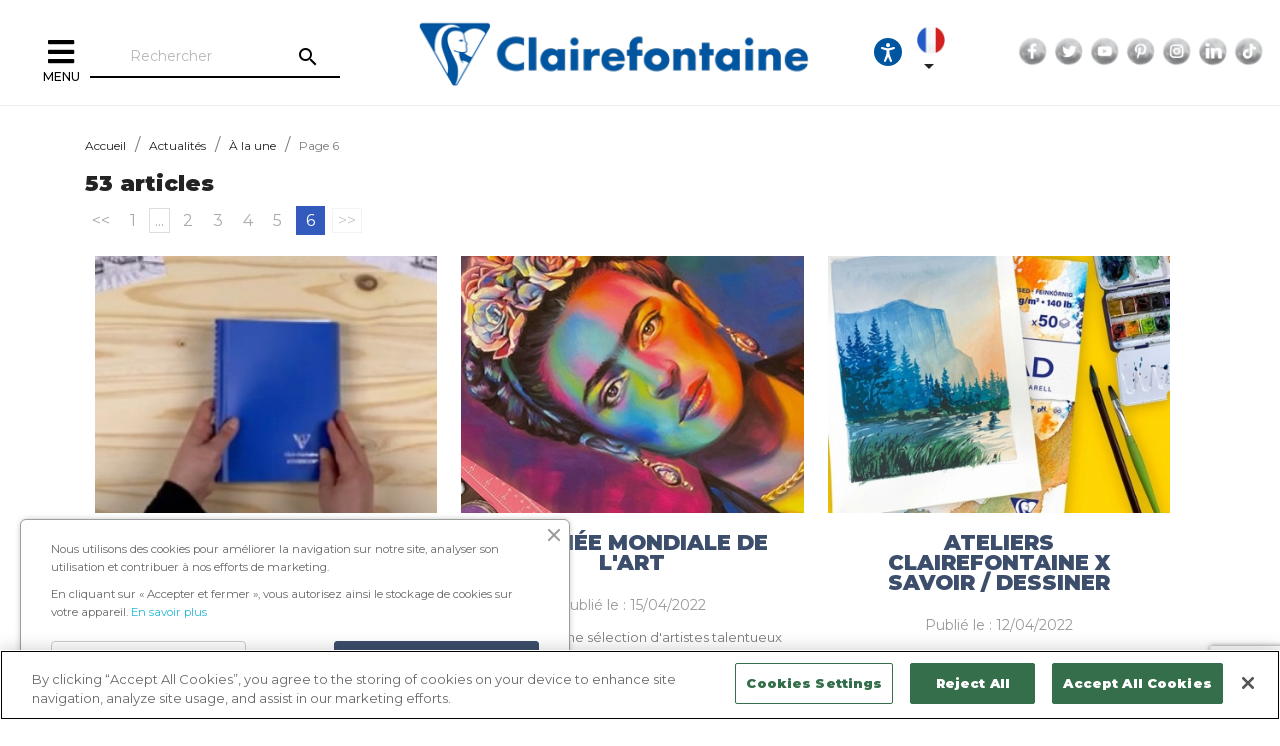

--- FILE ---
content_type: text/html; charset=UTF-8
request_url: https://www.clairefontaine.com/fr/actualites/default-45p6-c1
body_size: 136751
content:
<!doctype html>
<html lang="fr-FR">

  <head>
    
      
  <meta charset="utf-8">


  <meta http-equiv="x-ua-compatible" content="ie=edge">



    <title>À la une - page 6</title>
    <meta name="description" content="Lorem ipsum dolor sit amet, consectetur adipisicing elit. - page 6">
    <meta name="keywords" content="">
        
                    <link rel="alternate" href="https://www.clairefontaine.com/fr/actualites/default-c1" hreflang="fr-FR">
                                    <link rel="alternate" href="https://www.clairefontaine.com/gb/actualites/default-c1" hreflang="en-GB">
                                        
                                                                    




  <meta name="viewport" content="width=device-width, initial-scale=1">



  <link rel="icon" type="image/vnd.microsoft.icon" href="https://www.clairefontaine.com/img/favicon.ico?1643271603">
  <link rel="shortcut icon" type="image/x-icon" href="https://www.clairefontaine.com/img/favicon.ico?1643271603">



    <link rel="stylesheet" href="https://www.clairefontaine.com/themes/clairefontaine/assets/cache/theme-de1412220.css" type="text/css" media="all">


<link rel="stylesheet" type="text/css" href="https://www.clairefontaine.com/themes/clairefontaine/assets/css/owl.carousel.min.css" />
<link rel="stylesheet" type="text/css" href="https://www.clairefontaine.com/themes/clairefontaine/assets/css/owl.theme.default.min.css" />
<link rel="stylesheet" type="text/css" href="https://www.clairefontaine.com/themes/clairefontaine/assets/css/marc.css?v=2023-02-27" />


    <script type="text/javascript" src="https://www.clairefontaine.com/themes/clairefontaine/assets/cache/head-9314c5219.js" ></script>


  <script type="text/javascript">
        var ASPath = "\/modules\/pm_advancedsearch4\/";
        var ASSearchUrl = "https:\/\/www.clairefontaine.com\/fr\/module\/pm_advancedsearch4\/advancedsearch4";
        var as4_orderBySalesAsc = "Meilleures ventes en dernier";
        var as4_orderBySalesDesc = "Meilleures ventes en premier";
        var prestashop = {"cart":{"products":[],"totals":{"total":{"type":"total","label":"Total","amount":0,"value":"0,00\u00a0\u20ac"},"total_including_tax":{"type":"total","label":"Total TTC","amount":0,"value":"0,00\u00a0\u20ac"},"total_excluding_tax":{"type":"total","label":"Total HT :","amount":0,"value":"0,00\u00a0\u20ac"}},"subtotals":{"products":{"type":"products","label":"Sous-total","amount":0,"value":"0,00\u00a0\u20ac"},"discounts":null,"shipping":{"type":"shipping","label":"Livraison","amount":0,"value":""},"tax":null},"products_count":0,"summary_string":"0 articles","vouchers":{"allowed":0,"added":[]},"discounts":[],"minimalPurchase":0,"minimalPurchaseRequired":""},"currency":{"id":1,"name":"Euro","iso_code":"EUR","iso_code_num":"978","sign":"\u20ac"},"customer":{"lastname":null,"firstname":null,"email":null,"birthday":null,"newsletter":null,"newsletter_date_add":null,"optin":null,"website":null,"company":null,"siret":null,"ape":null,"is_logged":false,"gender":{"type":null,"name":null},"addresses":[]},"language":{"name":"Fran\u00e7ais (French)","iso_code":"fr","locale":"fr-FR","language_code":"fr","is_rtl":"0","date_format_lite":"d\/m\/Y","date_format_full":"d\/m\/Y H:i:s","id":1},"page":{"title":"","canonical":null,"meta":{"title":"Clairefontaine","description":"","keywords":"","robots":"index"},"page_name":"module-prestablog-actualites","body_classes":{"lang-fr":true,"lang-rtl":false,"country-FR":true,"currency-EUR":true,"layout-full-width":true,"page-":true,"tax-display-enabled":true},"admin_notifications":[]},"shop":{"name":"Clairefontaine","logo":"https:\/\/www.clairefontaine.com\/img\/logo-1643271603.jpg","stores_icon":"https:\/\/www.clairefontaine.com\/img\/logo_stores.png","favicon":"https:\/\/www.clairefontaine.com\/img\/favicon.ico"},"urls":{"base_url":"https:\/\/www.clairefontaine.com\/","current_url":"https:\/\/www.clairefontaine.com\/fr\/actualites\/default-45p6-c1","shop_domain_url":"https:\/\/www.clairefontaine.com","img_ps_url":"https:\/\/www.clairefontaine.com\/img\/","img_cat_url":"https:\/\/www.clairefontaine.com\/img\/c\/","img_lang_url":"https:\/\/www.clairefontaine.com\/img\/l\/","img_prod_url":"https:\/\/www.clairefontaine.com\/img\/p\/","img_manu_url":"https:\/\/www.clairefontaine.com\/img\/m\/","img_sup_url":"https:\/\/www.clairefontaine.com\/img\/su\/","img_ship_url":"https:\/\/www.clairefontaine.com\/img\/s\/","img_store_url":"https:\/\/www.clairefontaine.com\/img\/st\/","img_col_url":"https:\/\/www.clairefontaine.com\/img\/co\/","img_url":"https:\/\/www.clairefontaine.com\/themes\/clairefontaine\/assets\/img\/","css_url":"https:\/\/www.clairefontaine.com\/themes\/clairefontaine\/assets\/css\/","js_url":"https:\/\/www.clairefontaine.com\/themes\/clairefontaine\/assets\/js\/","pic_url":"https:\/\/www.clairefontaine.com\/upload\/","pages":{"address":"https:\/\/www.clairefontaine.com\/fr\/index.php?controller=address","addresses":"https:\/\/www.clairefontaine.com\/fr\/index.php?controller=addresses","authentication":"https:\/\/www.clairefontaine.com\/fr\/index.php?controller=authentication","cart":"https:\/\/www.clairefontaine.com\/fr\/index.php?controller=cart","category":"https:\/\/www.clairefontaine.com\/fr\/index.php?controller=category","cms":"https:\/\/www.clairefontaine.com\/fr\/index.php?controller=cms","contact":"https:\/\/www.clairefontaine.com\/fr\/nous-contacter","discount":"https:\/\/www.clairefontaine.com\/fr\/index.php?controller=discount","guest_tracking":"https:\/\/www.clairefontaine.com\/fr\/index.php?controller=guest-tracking","history":"https:\/\/www.clairefontaine.com\/fr\/index.php?controller=history","identity":"https:\/\/www.clairefontaine.com\/fr\/index.php?controller=identity","index":"https:\/\/www.clairefontaine.com\/fr\/","my_account":"https:\/\/www.clairefontaine.com\/fr\/index.php?controller=my-account","order_confirmation":"https:\/\/www.clairefontaine.com\/fr\/index.php?controller=order-confirmation","order_detail":"https:\/\/www.clairefontaine.com\/fr\/index.php?controller=order-detail","order_follow":"https:\/\/www.clairefontaine.com\/fr\/index.php?controller=order-follow","order":"https:\/\/www.clairefontaine.com\/fr\/index.php?controller=order","order_return":"https:\/\/www.clairefontaine.com\/fr\/index.php?controller=order-return","order_slip":"https:\/\/www.clairefontaine.com\/fr\/index.php?controller=order-slip","pagenotfound":"https:\/\/www.clairefontaine.com\/fr\/page-introuvable","password":"https:\/\/www.clairefontaine.com\/fr\/index.php?controller=password","pdf_invoice":"https:\/\/www.clairefontaine.com\/fr\/index.php?controller=pdf-invoice","pdf_order_return":"https:\/\/www.clairefontaine.com\/fr\/index.php?controller=pdf-order-return","pdf_order_slip":"https:\/\/www.clairefontaine.com\/fr\/index.php?controller=pdf-order-slip","prices_drop":"https:\/\/www.clairefontaine.com\/fr\/index.php?controller=prices-drop","product":"https:\/\/www.clairefontaine.com\/fr\/index.php?controller=product","search":"https:\/\/www.clairefontaine.com\/fr\/recherche","sitemap":"https:\/\/www.clairefontaine.com\/fr\/plan-site","stores":"https:\/\/www.clairefontaine.com\/fr\/index.php?controller=stores","supplier":"https:\/\/www.clairefontaine.com\/fr\/fournisseur","register":"https:\/\/www.clairefontaine.com\/fr\/index.php?controller=authentication&create_account=1","order_login":"https:\/\/www.clairefontaine.com\/fr\/index.php?controller=order&login=1"},"alternative_langs":{"fr":"https:\/\/www.clairefontaine.com\/fr\/module\/prestablog\/actualites?start=45&p=6&c=1&module=prestablog","en-gb":"https:\/\/www.clairefontaine.com\/gb\/module\/prestablog\/actualites?start=45&p=6&c=1&module=prestablog"},"theme_assets":"\/themes\/clairefontaine\/assets\/","actions":{"logout":"https:\/\/www.clairefontaine.com\/fr\/?mylogout="},"no_picture_image":{"bySize":{"small_default":{"url":"https:\/\/www.clairefontaine.com\/img\/p\/fr-default-small_default.jpg","width":98,"height":98},"cart_default":{"url":"https:\/\/www.clairefontaine.com\/img\/p\/fr-default-cart_default.jpg","width":125,"height":125},"home_default":{"url":"https:\/\/www.clairefontaine.com\/img\/p\/fr-default-home_default.jpg","width":250,"height":250},"medium_default":{"url":"https:\/\/www.clairefontaine.com\/img\/p\/fr-default-medium_default.jpg","width":365,"height":365},"large_default":{"url":"https:\/\/www.clairefontaine.com\/img\/p\/fr-default-large_default.jpg","width":730,"height":730}},"small":{"url":"https:\/\/www.clairefontaine.com\/img\/p\/fr-default-small_default.jpg","width":98,"height":98},"medium":{"url":"https:\/\/www.clairefontaine.com\/img\/p\/fr-default-home_default.jpg","width":250,"height":250},"large":{"url":"https:\/\/www.clairefontaine.com\/img\/p\/fr-default-large_default.jpg","width":730,"height":730},"legend":""}},"configuration":{"display_taxes_label":true,"display_prices_tax_incl":true,"is_catalog":true,"show_prices":true,"opt_in":{"partner":true},"quantity_discount":{"type":"discount","label":"Remise sur prix unitaire"},"voucher_enabled":0,"return_enabled":0},"field_required":[],"breadcrumb":{"links":[{"title":"Accueil","url":"https:\/\/www.clairefontaine.com\/fr\/"},{"title":"Actualit\u00e9s","url":"https:\/\/www.clairefontaine.com\/fr\/actualites"},{"title":"\u00c0 la une","url":"https:\/\/www.clairefontaine.com\/fr\/actualites\/default-c1"},{"title":"Page 6","url":"#"}],"count":4},"link":{"protocol_link":"https:\/\/","protocol_content":"https:\/\/"},"time":1770021323,"static_token":"2654cd14f86e3bbdfbfbd988efff344a","token":"6af879c2806a0bfbe341d7a43b15f7b4","debug":false};
        var prestashopFacebookAjaxController = "https:\/\/www.clairefontaine.com\/fr\/module\/ps_facebook\/Ajax";
        var psemailsubscription_subscription = "https:\/\/www.clairefontaine.com\/fr\/module\/ps_emailsubscription\/subscription";
        var psr_icon_color = "#F19D76";
      </script>



  <script type="text/javascript">var SdsJsOnLoadActions = [];window.onload=function(){ $.each(SdsJsOnLoadActions, function(k, func){ func.call(); }); };</script><script type="text/javascript">document.addEventListener("DOMContentLoaded", function(event) {
					jQuery(".ult_modal-body iframe").each(function(index, element) {
						var w = jQuery(this).attr("width");
						var h = jQuery(this).attr("height");
						var st = '<style type="text/css" id="modal-css">';
							st += "#"+jQuery(this).closest(".ult-overlay").attr("id")+" iframe{width:"+w+"px !important;height:"+h+"px !important;}";
							st += ".fluid-width-video-wrapper{padding: 0 !important;}";
							st += "</style>";
						jQuery("head").append(st);
					}); 
                                    });</script>
<style>.ets_mm_megamenu .mm_menus_li .h4,
.ets_mm_megamenu .mm_menus_li .h5,
.ets_mm_megamenu .mm_menus_li .h6,
.ets_mm_megamenu .mm_menus_li .h1,
.ets_mm_megamenu .mm_menus_li .h2,
.ets_mm_megamenu .mm_menus_li .h3,
.ets_mm_megamenu .mm_menus_li .h4 *:not(i),
.ets_mm_megamenu .mm_menus_li .h5 *:not(i),
.ets_mm_megamenu .mm_menus_li .h6 *:not(i),
.ets_mm_megamenu .mm_menus_li .h1 *:not(i),
.ets_mm_megamenu .mm_menus_li .h2 *:not(i),
.ets_mm_megamenu .mm_menus_li .h3 *:not(i),
.ets_mm_megamenu .mm_menus_li > a{
    font-family: inherit;
}
.ets_mm_megamenu *:not(.fa):not(i){
    font-family: inherit;
}

.ets_mm_block *{
    font-size: 14px;
}    

@media (min-width: 768px){
/*layout 1*/
    .ets_mm_megamenu.layout_layout1{
        background: #ffffff;
    }
    .layout_layout1 .ets_mm_megamenu_content{
      background: linear-gradient(#FFFFFF, #F2F2F2) repeat scroll 0 0 rgba(0, 0, 0, 0);
      background: -webkit-linear-gradient(#FFFFFF, #F2F2F2) repeat scroll 0 0 rgba(0, 0, 0, 0);
      background: -o-linear-gradient(#FFFFFF, #F2F2F2) repeat scroll 0 0 rgba(0, 0, 0, 0);
    }
    .ets_mm_megamenu.layout_layout1:not(.ybc_vertical_menu) .mm_menus_ul{
         background: #ffffff;
    }

    #header .layout_layout1:not(.ybc_vertical_menu) .mm_menus_li > a,
    .layout_layout1 .ybc-menu-vertical-button,
    .layout_layout1 .mm_extra_item *{
        color: #000000
    }
    .layout_layout1 .ybc-menu-vertical-button .ybc-menu-button-toggle_icon_default .icon-bar{
        background-color: #000000
    }
    .layout_layout1 .mm_menus_li:hover > a, 
    .layout_layout1 .mm_menus_li.active > a,
    #header .layout_layout1 .mm_menus_li:hover > a,
    #header .layout_layout1 .mm_menus_li.menu_hover > a,
    .layout_layout1:hover .ybc-menu-vertical-button,
    .layout_layout1 .mm_extra_item button[type="submit"]:hover i,
    #header .layout_layout1 .mm_menus_li.active > a{
        color: ;
    }
    
    .layout_layout1:not(.ybc_vertical_menu) .mm_menus_li > a:before,
    .layout_layout1.ybc_vertical_menu:hover .ybc-menu-vertical-button:before,
    .layout_layout1:hover .ybc-menu-vertical-button .ybc-menu-button-toggle_icon_default .icon-bar,
    .ybc-menu-vertical-button.layout_layout1:hover{background-color: ;}
    
    .layout_layout1:not(.ybc_vertical_menu) .mm_menus_li:hover > a,
    .layout_layout1:not(.ybc_vertical_menu) .mm_menus_li.menu_hover > a,
    .ets_mm_megamenu.layout_layout1.ybc_vertical_menu:hover,
    #header .layout_layout1:not(.ybc_vertical_menu) .mm_menus_li:hover > a,
    #header .layout_layout1:not(.ybc_vertical_menu) .mm_menus_li.menu_hover > a,
    .ets_mm_megamenu.layout_layout1.ybc_vertical_menu:hover{
        background: #ffffff;
    }
    
    .layout_layout1.ets_mm_megamenu .mm_columns_ul,
    .layout_layout1.ybc_vertical_menu .mm_menus_ul{
        background-color: #ffffff;
    }
    #header .layout_layout1 .ets_mm_block_content a,
    #header .layout_layout1 .ets_mm_block_content p,
    .layout_layout1.ybc_vertical_menu .mm_menus_li > a,
    #header .layout_layout1.ybc_vertical_menu .mm_menus_li > a{
        color: #414141;
    }
    
    .layout_layout1 .mm_columns_ul .h1,
    .layout_layout1 .mm_columns_ul .h2,
    .layout_layout1 .mm_columns_ul .h3,
    .layout_layout1 .mm_columns_ul .h4,
    .layout_layout1 .mm_columns_ul .h5,
    .layout_layout1 .mm_columns_ul .h6,
    .layout_layout1 .mm_columns_ul .ets_mm_block > .h1 a,
    .layout_layout1 .mm_columns_ul .ets_mm_block > .h2 a,
    .layout_layout1 .mm_columns_ul .ets_mm_block > .h3 a,
    .layout_layout1 .mm_columns_ul .ets_mm_block > .h4 a,
    .layout_layout1 .mm_columns_ul .ets_mm_block > .h5 a,
    .layout_layout1 .mm_columns_ul .ets_mm_block > .h6 a,
    #header .layout_layout1 .mm_columns_ul .ets_mm_block > .h1 a,
    #header .layout_layout1 .mm_columns_ul .ets_mm_block > .h2 a,
    #header .layout_layout1 .mm_columns_ul .ets_mm_block > .h3 a,
    #header .layout_layout1 .mm_columns_ul .ets_mm_block > .h4 a,
    #header .layout_layout1 .mm_columns_ul .ets_mm_block > .h5 a,
    #header .layout_layout1 .mm_columns_ul .ets_mm_block > .h6 a,
    .layout_layout1 .mm_columns_ul .h1,
    .layout_layout1 .mm_columns_ul .h2,
    .layout_layout1 .mm_columns_ul .h3,
    .layout_layout1 .mm_columns_ul .h4,
    .layout_layout1 .mm_columns_ul .h5,
    .layout_layout1 .mm_columns_ul .h6{
        color: #414141;
    }.
    
    
    .layout_layout1 li:hover > a,
    .layout_layout1 li > a:hover,
    .layout_layout1 .mm_tabs_li.open .mm_tab_toggle_title,
    .layout_layout1 .mm_tabs_li.open .mm_tab_toggle_title a,
    .layout_layout1 .mm_tabs_li:hover .mm_tab_toggle_title,
    .layout_layout1 .mm_tabs_li:hover .mm_tab_toggle_title a,
    #header .layout_layout1 .mm_tabs_li.open .mm_tab_toggle_title,
    #header .layout_layout1 .mm_tabs_li.open .mm_tab_toggle_title a,
    #header .layout_layout1 .mm_tabs_li:hover .mm_tab_toggle_title,
    #header .layout_layout1 .mm_tabs_li:hover .mm_tab_toggle_title a,
    .layout_layout1.ybc_vertical_menu .mm_menus_li > a,
    #header .layout_layout1 li:hover > a,
    .layout_layout1.ybc_vertical_menu .mm_menus_li:hover > a,
    #header .layout_layout1.ybc_vertical_menu .mm_menus_li:hover > a,
    #header .layout_layout1 .mm_columns_ul .mm_block_type_product .product-title > a:hover,
    #header .layout_layout1 li > a:hover{color: #ec4249;}
    
    
/*end layout 1*/
    
    
    /*layout 2*/
    .ets_mm_megamenu.layout_layout2{
        background-color: #3cabdb;
    }
    
    #header .layout_layout2:not(.ybc_vertical_menu) .mm_menus_li > a,
    .layout_layout2 .ybc-menu-vertical-button,
    .layout_layout2 .mm_extra_item *{
        color: #ffffff
    }
    .layout_layout2 .ybc-menu-vertical-button .ybc-menu-button-toggle_icon_default .icon-bar{
        background-color: #ffffff
    }
    .layout_layout2:not(.ybc_vertical_menu) .mm_menus_li:hover > a, 
    .layout_layout2:not(.ybc_vertical_menu) .mm_menus_li.active > a,
    #header .layout_layout2:not(.ybc_vertical_menu) .mm_menus_li:hover > a,
    .layout_layout2:hover .ybc-menu-vertical-button,
    .layout_layout2 .mm_extra_item button[type="submit"]:hover i,
    #header .layout_layout2:not(.ybc_vertical_menu) .mm_menus_li.active > a{color: #ffffff;}
    
    .layout_layout2:hover .ybc-menu-vertical-button .ybc-menu-button-toggle_icon_default .icon-bar{
        background-color: #ffffff;
    }
    .layout_layout2:not(.ybc_vertical_menu) .mm_menus_li:hover > a,
    #header .layout_layout2:not(.ybc_vertical_menu) .mm_menus_li:hover > a,
    .ets_mm_megamenu.layout_layout2.ybc_vertical_menu:hover{
        background-color: #50b4df;
    }
    
    .layout_layout2.ets_mm_megamenu .mm_columns_ul,
    .layout_layout2.ybc_vertical_menu .mm_menus_ul{
        background-color: #ffffff;
    }
    #header .layout_layout2 .ets_mm_block_content a,
    .layout_layout2.ybc_vertical_menu .mm_menus_li > a,
    #header .layout_layout2.ybc_vertical_menu .mm_menus_li > a,
    #header .layout_layout2 .ets_mm_block_content p{
        color: #666666;
    }
    
    .layout_layout2 .mm_columns_ul .h1,
    .layout_layout2 .mm_columns_ul .h2,
    .layout_layout2 .mm_columns_ul .h3,
    .layout_layout2 .mm_columns_ul .h4,
    .layout_layout2 .mm_columns_ul .h5,
    .layout_layout2 .mm_columns_ul .h6,
    .layout_layout2 .mm_columns_ul .ets_mm_block > .h1 a,
    .layout_layout2 .mm_columns_ul .ets_mm_block > .h2 a,
    .layout_layout2 .mm_columns_ul .ets_mm_block > .h3 a,
    .layout_layout2 .mm_columns_ul .ets_mm_block > .h4 a,
    .layout_layout2 .mm_columns_ul .ets_mm_block > .h5 a,
    .layout_layout2 .mm_columns_ul .ets_mm_block > .h6 a,
    #header .layout_layout2 .mm_columns_ul .ets_mm_block > .h1 a,
    #header .layout_layout2 .mm_columns_ul .ets_mm_block > .h2 a,
    #header .layout_layout2 .mm_columns_ul .ets_mm_block > .h3 a,
    #header .layout_layout2 .mm_columns_ul .ets_mm_block > .h4 a,
    #header .layout_layout2 .mm_columns_ul .ets_mm_block > .h5 a,
    #header .layout_layout2 .mm_columns_ul .ets_mm_block > .h6 a,
    .layout_layout2 .mm_columns_ul .h1,
    .layout_layout2 .mm_columns_ul .h2,
    .layout_layout2 .mm_columns_ul .h3,
    .layout_layout2 .mm_columns_ul .h4,
    .layout_layout2 .mm_columns_ul .h5,
    .layout_layout2 .mm_columns_ul .h6{
        color: #414141;
    }
    
    
    .layout_layout2 li:hover > a,
    .layout_layout2 li > a:hover,
    .layout_layout2 .mm_tabs_li.open .mm_tab_toggle_title,
    .layout_layout2 .mm_tabs_li.open .mm_tab_toggle_title a,
    .layout_layout2 .mm_tabs_li:hover .mm_tab_toggle_title,
    .layout_layout2 .mm_tabs_li:hover .mm_tab_toggle_title a,
    #header .layout_layout2 .mm_tabs_li.open .mm_tab_toggle_title,
    #header .layout_layout2 .mm_tabs_li.open .mm_tab_toggle_title a,
    #header .layout_layout2 .mm_tabs_li:hover .mm_tab_toggle_title,
    #header .layout_layout2 .mm_tabs_li:hover .mm_tab_toggle_title a,
    #header .layout_layout2 li:hover > a,
    .layout_layout2.ybc_vertical_menu .mm_menus_li > a,
    .layout_layout2.ybc_vertical_menu .mm_menus_li:hover > a,
    #header .layout_layout2.ybc_vertical_menu .mm_menus_li:hover > a,
    #header .layout_layout2 .mm_columns_ul .mm_block_type_product .product-title > a:hover,
    #header .layout_layout2 li > a:hover{color: #fc4444;}
    
    
    
    /*layout 3*/
    .ets_mm_megamenu.layout_layout3,
    .layout_layout3 .mm_tab_li_content{
        background-color: #333333;
        
    }
    #header .layout_layout3:not(.ybc_vertical_menu) .mm_menus_li > a,
    .layout_layout3 .ybc-menu-vertical-button,
    .layout_layout3 .mm_extra_item *{
        color: #ffffff
    }
    .layout_layout3 .ybc-menu-vertical-button .ybc-menu-button-toggle_icon_default .icon-bar{
        background-color: #ffffff
    }
    .layout_layout3 .mm_menus_li:hover > a, 
    .layout_layout3 .mm_menus_li.active > a,
    .layout_layout3 .mm_extra_item button[type="submit"]:hover i,
    #header .layout_layout3 .mm_menus_li:hover > a,
    #header .layout_layout3 .mm_menus_li.active > a,
    .layout_layout3:hover .ybc-menu-vertical-button,
    .layout_layout3:hover .ybc-menu-vertical-button .ybc-menu-button-toggle_icon_default .icon-bar{
        color: #ffffff;
    }
    
    .layout_layout3:not(.ybc_vertical_menu) .mm_menus_li:hover > a,
    #header .layout_layout3:not(.ybc_vertical_menu) .mm_menus_li:hover > a,
    .ets_mm_megamenu.layout_layout3.ybc_vertical_menu:hover,
    .layout_layout3 .mm_tabs_li.open .mm_columns_contents_ul,
    .layout_layout3 .mm_tabs_li.open .mm_tab_li_content {
        background-color: #000000;
    }
    .layout_layout3 .mm_tabs_li.open.mm_tabs_has_content .mm_tab_li_content .mm_tab_name::before{
        border-right-color: #000000;
    }
    .layout_layout3.ets_mm_megamenu .mm_columns_ul,
    .ybc_vertical_menu.layout_layout3 .mm_menus_ul.ets_mn_submenu_full_height .mm_menus_li:hover a::before,
    .layout_layout3.ybc_vertical_menu .mm_menus_ul{
        background-color: #000000;
        border-color: #000000;
    }
    #header .layout_layout3 .ets_mm_block_content a,
    #header .layout_layout3 .ets_mm_block_content p,
    .layout_layout3.ybc_vertical_menu .mm_menus_li > a,
    #header .layout_layout3.ybc_vertical_menu .mm_menus_li > a{
        color: #dcdcdc;
    }
    
    .layout_layout3 .mm_columns_ul .h1,
    .layout_layout3 .mm_columns_ul .h2,
    .layout_layout3 .mm_columns_ul .h3,
    .layout_layout3 .mm_columns_ul .h4,
    .layout_layout3 .mm_columns_ul .h5,
    .layout_layout3 .mm_columns_ul .h6,
    .layout_layout3 .mm_columns_ul .ets_mm_block > .h1 a,
    .layout_layout3 .mm_columns_ul .ets_mm_block > .h2 a,
    .layout_layout3 .mm_columns_ul .ets_mm_block > .h3 a,
    .layout_layout3 .mm_columns_ul .ets_mm_block > .h4 a,
    .layout_layout3 .mm_columns_ul .ets_mm_block > .h5 a,
    .layout_layout3 .mm_columns_ul .ets_mm_block > .h6 a,
    #header .layout_layout3 .mm_columns_ul .ets_mm_block > .h1 a,
    #header .layout_layout3 .mm_columns_ul .ets_mm_block > .h2 a,
    #header .layout_layout3 .mm_columns_ul .ets_mm_block > .h3 a,
    #header .layout_layout3 .mm_columns_ul .ets_mm_block > .h4 a,
    #header .layout_layout3 .mm_columns_ul .ets_mm_block > .h5 a,
    #header .layout_layout3 .mm_columns_ul .ets_mm_block > .h6 a,
    .layout_layout3 .mm_columns_ul .h1,
    .layout_layout3 .mm_columns_ul .h2,
    .layout_layout3 .mm_columns_ul .h3,
    .layout_layout3.ybc_vertical_menu .mm_menus_li:hover > a,
    #header .layout_layout3.ybc_vertical_menu .mm_menus_li:hover > a,
    .layout_layout3 .mm_columns_ul .h4,
    .layout_layout3 .mm_columns_ul .h5,
    .layout_layout3 .mm_columns_ul .h6{
        color: #ec4249;
    }
    
    
    .layout_layout3 li:hover > a,
    .layout_layout3 li > a:hover,
    .layout_layout3 .mm_tabs_li.open .mm_tab_toggle_title,
    .layout_layout3 .mm_tabs_li.open .mm_tab_toggle_title a,
    .layout_layout3 .mm_tabs_li:hover .mm_tab_toggle_title,
    .layout_layout3 .mm_tabs_li:hover .mm_tab_toggle_title a,
    #header .layout_layout3 .mm_tabs_li.open .mm_tab_toggle_title,
    #header .layout_layout3 .mm_tabs_li.open .mm_tab_toggle_title a,
    #header .layout_layout3 .mm_tabs_li:hover .mm_tab_toggle_title,
    #header .layout_layout3 .mm_tabs_li:hover .mm_tab_toggle_title a,
    #header .layout_layout3 li:hover > a,
    #header .layout_layout3 .mm_columns_ul .mm_block_type_product .product-title > a:hover,
    #header .layout_layout3 li > a:hover,
    .layout_layout3.ybc_vertical_menu .mm_menus_li > a,
    .layout_layout3 .has-sub .ets_mm_categories li > a:hover,
    #header .layout_layout3 .has-sub .ets_mm_categories li > a:hover{color: #fc4444;}
    
    
    /*layout 4*/
    
    .ets_mm_megamenu.layout_layout4{
        background-color: #ffffff;
    }
    .ets_mm_megamenu.layout_layout4:not(.ybc_vertical_menu) .mm_menus_ul{
         background: #ffffff;
    }

    #header .layout_layout4:not(.ybc_vertical_menu) .mm_menus_li > a,
    .layout_layout4 .ybc-menu-vertical-button,
    .layout_layout4 .mm_extra_item *{
        color: #333333
    }
    .layout_layout4 .ybc-menu-vertical-button .ybc-menu-button-toggle_icon_default .icon-bar{
        background-color: #333333
    }
    
    .layout_layout4 .mm_menus_li:hover > a, 
    .layout_layout4 .mm_menus_li.active > a,
    #header .layout_layout4 .mm_menus_li:hover > a,
    .layout_layout4:hover .ybc-menu-vertical-button,
    #header .layout_layout4 .mm_menus_li.active > a{color: #ffffff;}
    
    .layout_layout4:hover .ybc-menu-vertical-button .ybc-menu-button-toggle_icon_default .icon-bar{
        background-color: #ffffff;
    }
    
    .layout_layout4:not(.ybc_vertical_menu) .mm_menus_li:hover > a,
    .layout_layout4:not(.ybc_vertical_menu) .mm_menus_li.active > a,
    .layout_layout4:not(.ybc_vertical_menu) .mm_menus_li:hover > span, 
    .layout_layout4:not(.ybc_vertical_menu) .mm_menus_li.active > span,
    #header .layout_layout4:not(.ybc_vertical_menu) .mm_menus_li:hover > a, 
    #header .layout_layout4:not(.ybc_vertical_menu) .mm_menus_li.active > a,
    .layout_layout4:not(.ybc_vertical_menu) .mm_menus_li:hover > a,
    #header .layout_layout4:not(.ybc_vertical_menu) .mm_menus_li:hover > a,
    .ets_mm_megamenu.layout_layout4.ybc_vertical_menu:hover,
    #header .layout_layout4 .mm_menus_li:hover > span, 
    #header .layout_layout4 .mm_menus_li.active > span{
        background-color: #ec4249;
    }
    .layout_layout4 .ets_mm_megamenu_content {
      border-bottom-color: #ec4249;
    }
    
    .layout_layout4.ets_mm_megamenu .mm_columns_ul,
    .ybc_vertical_menu.layout_layout4 .mm_menus_ul .mm_menus_li:hover a::before,
    .layout_layout4.ybc_vertical_menu .mm_menus_ul{
        background-color: #ffffff;
    }
    #header .layout_layout4 .ets_mm_block_content a,
    .layout_layout4.ybc_vertical_menu .mm_menus_li > a,
    #header .layout_layout4.ybc_vertical_menu .mm_menus_li > a,
    #header .layout_layout4 .ets_mm_block_content p{
        color: #666666;
    }
    
    .layout_layout4 .mm_columns_ul .h1,
    .layout_layout4 .mm_columns_ul .h2,
    .layout_layout4 .mm_columns_ul .h3,
    .layout_layout4 .mm_columns_ul .h4,
    .layout_layout4 .mm_columns_ul .h5,
    .layout_layout4 .mm_columns_ul .h6,
    .layout_layout4 .mm_columns_ul .ets_mm_block > .h1 a,
    .layout_layout4 .mm_columns_ul .ets_mm_block > .h2 a,
    .layout_layout4 .mm_columns_ul .ets_mm_block > .h3 a,
    .layout_layout4 .mm_columns_ul .ets_mm_block > .h4 a,
    .layout_layout4 .mm_columns_ul .ets_mm_block > .h5 a,
    .layout_layout4 .mm_columns_ul .ets_mm_block > .h6 a,
    #header .layout_layout4 .mm_columns_ul .ets_mm_block > .h1 a,
    #header .layout_layout4 .mm_columns_ul .ets_mm_block > .h2 a,
    #header .layout_layout4 .mm_columns_ul .ets_mm_block > .h3 a,
    #header .layout_layout4 .mm_columns_ul .ets_mm_block > .h4 a,
    #header .layout_layout4 .mm_columns_ul .ets_mm_block > .h5 a,
    #header .layout_layout4 .mm_columns_ul .ets_mm_block > .h6 a,
    .layout_layout4 .mm_columns_ul .h1,
    .layout_layout4 .mm_columns_ul .h2,
    .layout_layout4 .mm_columns_ul .h3,
    .layout_layout4 .mm_columns_ul .h4,
    .layout_layout4 .mm_columns_ul .h5,
    .layout_layout4 .mm_columns_ul .h6{
        color: #414141;
    }
    
    .layout_layout4 li:hover > a,
    .layout_layout4 li > a:hover,
    .layout_layout4 .mm_tabs_li.open .mm_tab_toggle_title,
    .layout_layout4 .mm_tabs_li.open .mm_tab_toggle_title a,
    .layout_layout4 .mm_tabs_li:hover .mm_tab_toggle_title,
    .layout_layout4 .mm_tabs_li:hover .mm_tab_toggle_title a,
    #header .layout_layout4 .mm_tabs_li.open .mm_tab_toggle_title,
    #header .layout_layout4 .mm_tabs_li.open .mm_tab_toggle_title a,
    #header .layout_layout4 .mm_tabs_li:hover .mm_tab_toggle_title,
    #header .layout_layout4 .mm_tabs_li:hover .mm_tab_toggle_title a,
    #header .layout_layout4 li:hover > a,
    .layout_layout4.ybc_vertical_menu .mm_menus_li > a,
    .layout_layout4.ybc_vertical_menu .mm_menus_li:hover > a,
    #header .layout_layout4.ybc_vertical_menu .mm_menus_li:hover > a,
    #header .layout_layout4 .mm_columns_ul .mm_block_type_product .product-title > a:hover,
    #header .layout_layout4 li > a:hover{color: #ec4249;}
    
    /* end layout 4*/
    
    
    
    
    /* Layout 5*/
    .ets_mm_megamenu.layout_layout5{
        background-color: #f6f6f6;
    }
    .ets_mm_megamenu.layout_layout5:not(.ybc_vertical_menu) .mm_menus_ul{
         background: #f6f6f6;
    }
    
    #header .layout_layout5:not(.ybc_vertical_menu) .mm_menus_li > a,
    .layout_layout5 .ybc-menu-vertical-button,
    .layout_layout5 .mm_extra_item *{
        color: #333333
    }
    .layout_layout5 .ybc-menu-vertical-button .ybc-menu-button-toggle_icon_default .icon-bar{
        background-color: #333333
    }
    .layout_layout5 .mm_menus_li:hover > a, 
    .layout_layout5 .mm_menus_li.active > a,
    .layout_layout5 .mm_extra_item button[type="submit"]:hover i,
    #header .layout_layout5 .mm_menus_li:hover > a,
    #header .layout_layout5 .mm_menus_li.active > a,
    .layout_layout5:hover .ybc-menu-vertical-button{
        color: #ec4249;
    }
    .layout_layout5:hover .ybc-menu-vertical-button .ybc-menu-button-toggle_icon_default .icon-bar{
        background-color: #ec4249;
    }
    
    .layout_layout5 .mm_menus_li > a:before{background-color: #ec4249;}
    

    .layout_layout5:not(.ybc_vertical_menu) .mm_menus_li:hover > a,
    #header .layout_layout5:not(.ybc_vertical_menu) .mm_menus_li:hover > a,
    .ets_mm_megamenu.layout_layout5.ybc_vertical_menu:hover,
    #header .layout_layout5 .mm_menus_li:hover > a{
        background-color: ;
    }
    
    .layout_layout5.ets_mm_megamenu .mm_columns_ul,
    .ybc_vertical_menu.layout_layout5 .mm_menus_ul .mm_menus_li:hover a::before,
    .layout_layout5.ybc_vertical_menu .mm_menus_ul{
        background-color: #ffffff;
    }
    #header .layout_layout5 .ets_mm_block_content a,
    .layout_layout5.ybc_vertical_menu .mm_menus_li > a,
    #header .layout_layout5.ybc_vertical_menu .mm_menus_li > a,
    #header .layout_layout5 .ets_mm_block_content p{
        color: #333333;
    }
    
    .layout_layout5 .mm_columns_ul .h1,
    .layout_layout5 .mm_columns_ul .h2,
    .layout_layout5 .mm_columns_ul .h3,
    .layout_layout5 .mm_columns_ul .h4,
    .layout_layout5 .mm_columns_ul .h5,
    .layout_layout5 .mm_columns_ul .h6,
    .layout_layout5 .mm_columns_ul .ets_mm_block > .h1 a,
    .layout_layout5 .mm_columns_ul .ets_mm_block > .h2 a,
    .layout_layout5 .mm_columns_ul .ets_mm_block > .h3 a,
    .layout_layout5 .mm_columns_ul .ets_mm_block > .h4 a,
    .layout_layout5 .mm_columns_ul .ets_mm_block > .h5 a,
    .layout_layout5 .mm_columns_ul .ets_mm_block > .h6 a,
    #header .layout_layout5 .mm_columns_ul .ets_mm_block > .h1 a,
    #header .layout_layout5 .mm_columns_ul .ets_mm_block > .h2 a,
    #header .layout_layout5 .mm_columns_ul .ets_mm_block > .h3 a,
    #header .layout_layout5 .mm_columns_ul .ets_mm_block > .h4 a,
    #header .layout_layout5 .mm_columns_ul .ets_mm_block > .h5 a,
    #header .layout_layout5 .mm_columns_ul .ets_mm_block > .h6 a,
    .layout_layout5 .mm_columns_ul .h1,
    .layout_layout5 .mm_columns_ul .h2,
    .layout_layout5 .mm_columns_ul .h3,
    .layout_layout5 .mm_columns_ul .h4,
    .layout_layout5 .mm_columns_ul .h5,
    .layout_layout5 .mm_columns_ul .h6{
        color: #414141;
    }
    
    .layout_layout5 li:hover > a,
    .layout_layout5 li > a:hover,
    .layout_layout5 .mm_tabs_li.open .mm_tab_toggle_title,
    .layout_layout5 .mm_tabs_li.open .mm_tab_toggle_title a,
    .layout_layout5 .mm_tabs_li:hover .mm_tab_toggle_title,
    .layout_layout5 .mm_tabs_li:hover .mm_tab_toggle_title a,
    #header .layout_layout5 .mm_tabs_li.open .mm_tab_toggle_title,
    #header .layout_layout5 .mm_tabs_li.open .mm_tab_toggle_title a,
    #header .layout_layout5 .mm_tabs_li:hover .mm_tab_toggle_title,
    #header .layout_layout5 .mm_tabs_li:hover .mm_tab_toggle_title a,
    .layout_layout5.ybc_vertical_menu .mm_menus_li > a,
    #header .layout_layout5 li:hover > a,
    .layout_layout5.ybc_vertical_menu .mm_menus_li:hover > a,
    #header .layout_layout5.ybc_vertical_menu .mm_menus_li:hover > a,
    #header .layout_layout5 .mm_columns_ul .mm_block_type_product .product-title > a:hover,
    #header .layout_layout5 li > a:hover{color: #ec4249;}
    
    /*end layout 5*/
}


@media (max-width: 767px){
    .ybc-menu-vertical-button,
    .transition_floating .close_menu, 
    .transition_full .close_menu{
        background-color: #0D47A1;
        color: #ffffff;
    }
    .transition_floating .close_menu *, 
    .transition_full .close_menu *,
    .ybc-menu-vertical-button .icon-bar{
        color: #ffffff;
    }

    .close_menu .icon-bar,
    .ybc-menu-vertical-button .icon-bar {
      background-color: #ffffff;
    }
    .mm_menus_back_icon{
        border-color: #ffffff;
    }
    
    .layout_layout1 .mm_menus_li:hover > a, 
    .layout_layout1 .mm_menus_li.menu_hover > a,
    #header .layout_layout1 .mm_menus_li.menu_hover > a,
    #header .layout_layout1 .mm_menus_li:hover > a{
        color: ;
    }
    .layout_layout1 .mm_has_sub.mm_menus_li:hover .arrow::before{
        /*border-color: ;*/
    }
    
    
    .layout_layout1 .mm_menus_li:hover > a,
    .layout_layout1 .mm_menus_li.menu_hover > a,
    #header .layout_layout1 .mm_menus_li.menu_hover > a,
    #header .layout_layout1 .mm_menus_li:hover > a{
        background-color: #ffffff;
    }
    .layout_layout1 li:hover > a,
    .layout_layout1 li > a:hover,
    #header .layout_layout1 li:hover > a,
    #header .layout_layout1 .mm_columns_ul .mm_block_type_product .product-title > a:hover,
    #header .layout_layout1 li > a:hover{
        color: #ec4249;
    }
    
    /*------------------------------------------------------*/
    
    
    .layout_layout2 .mm_menus_li:hover > a, 
    #header .layout_layout2 .mm_menus_li:hover > a{color: #ffffff;}
    .layout_layout2 .mm_has_sub.mm_menus_li:hover .arrow::before{
        border-color: #ffffff;
    }
    
    .layout_layout2 .mm_menus_li:hover > a,
    #header .layout_layout2 .mm_menus_li:hover > a{
        background-color: #50b4df;
    }
    .layout_layout2 li:hover > a,
    .layout_layout2 li > a:hover,
    #header .layout_layout2 li:hover > a,
    #header .layout_layout2 .mm_columns_ul .mm_block_type_product .product-title > a:hover,
    #header .layout_layout2 li > a:hover{color: #fc4444;}
    
    /*------------------------------------------------------*/
    
    

    .layout_layout3 .mm_menus_li:hover > a, 
    #header .layout_layout3 .mm_menus_li:hover > a{
        color: #ffffff;
    }
    .layout_layout3 .mm_has_sub.mm_menus_li:hover .arrow::before{
        border-color: #ffffff;
    }
    
    .layout_layout3 .mm_menus_li:hover > a,
    #header .layout_layout3 .mm_menus_li:hover > a{
        background-color: #000000;
    }
    .layout_layout3 li:hover > a,
    .layout_layout3 li > a:hover,
    #header .layout_layout3 li:hover > a,
    #header .layout_layout3 .mm_columns_ul .mm_block_type_product .product-title > a:hover,
    #header .layout_layout3 li > a:hover,
    .layout_layout3 .has-sub .ets_mm_categories li > a:hover,
    #header .layout_layout3 .has-sub .ets_mm_categories li > a:hover{color: #fc4444;}
    
    
    
    /*------------------------------------------------------*/
    
    
    .layout_layout4 .mm_menus_li:hover > a, 
    #header .layout_layout4 .mm_menus_li:hover > a{
        color: #ffffff;
    }
    
    .layout_layout4 .mm_has_sub.mm_menus_li:hover .arrow::before{
        border-color: #ffffff;
    }
    
    .layout_layout4 .mm_menus_li:hover > a,
    #header .layout_layout4 .mm_menus_li:hover > a{
        background-color: #ec4249;
    }
    .layout_layout4 li:hover > a,
    .layout_layout4 li > a:hover,
    #header .layout_layout4 li:hover > a,
    #header .layout_layout4 .mm_columns_ul .mm_block_type_product .product-title > a:hover,
    #header .layout_layout4 li > a:hover{color: #ec4249;}
    
    
    /*------------------------------------------------------*/
    
    
    .layout_layout5 .mm_menus_li:hover > a, 
    #header .layout_layout5 .mm_menus_li:hover > a{color: #ec4249;}
    .layout_layout5 .mm_has_sub.mm_menus_li:hover .arrow::before{
        border-color: #ec4249;
    }
    
    .layout_layout5 .mm_menus_li:hover > a,
    #header .layout_layout5 .mm_menus_li:hover > a{
        background-color: ;
    }
    .layout_layout5 li:hover > a,
    .layout_layout5 li > a:hover,
    #header .layout_layout5 li:hover > a,
    #header .layout_layout5 .mm_columns_ul .mm_block_type_product .product-title > a:hover,
    #header .layout_layout5 li > a:hover{color: #ec4249;}
    
    /*------------------------------------------------------*/
    
    
    
    
}

















</style>
<script type="text/javascript">
    var Days_text = 'Day(s)';
    var Hours_text = 'Hr(s)';
    var Mins_text = 'Min(s)';
    var Sec_text = 'Sec(s)';
</script><script type="text/javascript">
	var ets_ct7_recaptcha_enabled = 1;
		var ets_ct7_recaptcha_v3 = 1;
	var ets_ct7_recaptcha_key = "6LcXQ9oZAAAAAAvMYO3Sd7u-O-v6pzWwhMKqWEur";
	</script>
			<script src="https://www.google.com/recaptcha/api.js?hl=fr&render=6LcXQ9oZAAAAAAvMYO3Sd7u-O-v6pzWwhMKqWEur"></script>
	<script type="text/javascript">

var url_basic_ets ='https://www.clairefontaine.com/';
var link_contact_ets ='https://www.clairefontaine.com/fr/module/ets_contactform7/contact';

</script>




<script src="https://kit.fontawesome.com/88d8f3d7b0.js" crossorigin="anonymous"></script>
<script src="https://apps.elfsight.com/p/platform.js" defer></script>
<script type="text/javascript" src="https://www.clairefontaine.com/themes/clairefontaine/assets/js/owl.carousel.min.js" defer></script>

<!--Listes déroulantes des pays dans les formulaires de contact / recrutement / espace presse / devenir revendeur -->
<link href="https://cdn.jsdelivr.net/npm/select2@4.1.0-rc.0/dist/css/select2.min.css" rel="stylesheet" />
<link rel="stylesheet" href="https://cdn.jsdelivr.net/npm/@ttskch/select2-bootstrap4-theme@x.x.x/dist/select2-bootstrap4.min.css">
<script src="https://cdn.jsdelivr.net/npm/select2@4.1.0-rc.0/dist/js/select2.min.js" defer></script>



<!-- Google Tag Manager -->
<script>(function(w,d,s,l,i){w[l]=w[l]||[];w[l].push({'gtm.start':
new Date().getTime(),event:'gtm.js'});var f=d.getElementsByTagName(s)[0],
j=d.createElement(s),dl=l!='dataLayer'?'&l='+l:'';j.async=true;j.src=
'https://www.googletagmanager.com/gtm.js?id='+i+dl;f.parentNode.insertBefore(j,f);
})(window,document,'script','dataLayer','GTM-W6X4QRG');</script>
<!-- End Google Tag Manager -->



<!-- Matomo Tag Manager -->
<script type="text/javascript">
var _mtm = _mtm || [];
_mtm.push({'mtm.startTime': (new Date().getTime()), 'event': 'mtm.Start'});
var d=document, g=d.createElement('script'), s=d.getElementsByTagName('script')[0];
g.type='text/javascript'; g.async=true; g.defer=true; g.src='https://matomo.clairefontaine.com/matomo/js/container_ngZw1GY9.js'; s.parentNode.insertBefore(g,s);
</script>
<!-- End Matomo Tag Manager -->



<!-- statistiques AT Internet HTTPS -->
<script type="text/javascript">
<!--
xtnv = document;        //parent.document or top.document or document
xtsd = "https://logs";
xtsite = "182165";
xtpage = "Clairefontaine";        //page name (with the use of :: to create chapters)
//-->
</script>
<script type="text/javascript" src="https://www.clairefontaine.com/themes/clairefontaine/assets/js/xtcore.js"></script>
<!-- End statistiques AT Internet HTTPS -->


<!-- Start of DoubleClick Floodlight Tag: Please do not remove / Activity name of this tag: 19082016_Retargeting -->
<script type="text/javascript">
	var axel = Math.random() + "";
	var a = axel * 10000000000000;
	document.write('<iframe src="https://5944861.fls.doubleclick.net/activityi;src=5944861;type=invmedia;cat=dwyw31g7;dc_lat=;dc_rdid=;tag_for_child_directed_treatment=;ord=' + a + '?" width="1" height="1" frameborder="0" style="display:none"></iframe>');
</script>
<!-- End of DoubleClick Floodlight Tag: Please do not remove -->

<!-- widget accessiway -->
<script>
(function(){
  var s = document.createElement('script'),
  e = !document.body ? document.querySelector('head') :
  document.body;
  s.src = 'https://eu.acsbapp.com/apps/app/dist/js/app.js';
  s.async = true;
  s.onload = function(){
    acsbJS.init({
      statementLink : '',
      footerHtml :  '<a  href="https://www.accessiway.fr/" target="_blank">AccessiWay. The Web Accessibility Solution</a>',
      hideMobile : true,
      hideTrigger : true,
      language : 'fr',
      position : 'left',
      leadColor : '#0055a0',
      triggerColor : '#0055a0',
      triggerRadius : '50%',
      triggerPositionX : 'left',
      triggerPositionY : 'bottom',
      triggerIcon : 'people',
      triggerSize : 'medium',
      triggerOffsetX : 20,
      triggerOffsetY : 20,
      mobile : {
        triggerSize : 'medium',
        triggerPositionX : 'left',
        triggerPositionY : 'bottom',
        triggerOffsetX : 10,
        triggerOffsetY : 10,
        triggerRadius : '50%'
      }
   });
  };
  e.appendChild(s);
}());
</script>
<!-- fin widget accessiway -->

    
  </head>

  <body id="module-prestablog-actualites" class="lang-fr country-fr currency-eur layout-full-width page- tax-display-enabled">

    
      
    

    <main>
      
              

      <header id="header">
        
          


  <div class="header-top">
       <div class="row flex-parent">
         <div class="item-mega-menu">
               <div class="ets_mm_megamenu 
        layout_layout1 
         
          
        transition_fadeInUp   
        transition_full 
         
        sticky_disabled 
         
        ets-dir-ltr        hook-custom        single_layout                "
        data-bggray=""
        >
        <div class="ets_mm_megamenu_content">
            <div class="container">
                <div class="ets_mm_megamenu_content_content">
                    <div class="ybc-menu-toggle ybc-menu-btn closed">
                        <span class="ybc-menu-button-toggle_icon">
                            <i class="icon-bar"></i>
                            <i class="icon-bar"></i>
                            <i class="icon-bar"></i>
                        </span>
                        Menu
                    </div>
                        <ul class="mm_menus_ul  clicktext_show_submenu  hide_icon_vertical">
        <li class="close_menu">
            <div class="pull-left">
                <span class="mm_menus_back">
                    <i class="icon-bar"></i>
                    <i class="icon-bar"></i>
                    <i class="icon-bar"></i>
                </span>
                Menu
            </div>
            <div class="pull-right">
                <span class="mm_menus_back_icon"></span>
                Retour
            </div>
        </li>
                    <li class="mm_menus_li mm_menus_li_tab mm_no_border mm_sub_align_left mm_has_sub"
                style="width: auto;">
                <a                         href="#"
                        style="color:#000000;background-color:#ffffff;font-size:16px;">
                    <span class="mm_menu_content_title">
                                                    <i class="fa fa-bars"></i>
                                                Menu
                        <span class="mm_arrow"></span>                                            </span>
                </a>
                                                            <span class="arrow closed"></span>
                                                                                                <ul class="mm_columns_ul mm_columns_ul_tab "
                            style="width:920px; font-size:14px;">
                                                            <li class="mm_tabs_li mm_tab_content_hoz   ver_alway_hide">
                                    <div class="mm_tab_li_content closed"
                                         style="width: 230px">
                                        <span class="mm_tab_name mm_tab_toggle">
                                            <span class="mm_tab_toggle_title">
                                                                                                    <a href="#">
                                                                                                                                                        Retrouvez nos produits
                                                                                                                                                        </a>
                                                                                            </span>
                                        </span>
                                    </div>
                                                                    </li>
                                                            <li class="mm_tabs_li mm_tabs_has_content   ver_alway_hide">
                                    <div class="mm_tab_li_content closed"
                                         style="width: 230px">
                                        <span class="mm_tab_name mm_tab_toggle mm_tab_has_child">
                                            <span class="mm_tab_toggle_title">
                                                                                                    <a href="https://www.clairefontaine.com/fr/contenu/9/cahiers-carnets">
                                                                                                                                                        Cahiers &amp; Carnets
                                                                                                                                                        </a>
                                                                                            </span>
                                        </span>
                                    </div>
                                                                            <ul class="mm_columns_contents_ul "
                                            style="width: 100%; left: 230px;right: 230px;">
                                                                                            <li class="mm_columns_li column_size_4  mm_has_sub">
                                                                                                            <ul class="mm_blocks_ul">
                                                                                                                            <li data-id-block="84"
                                                                    class="mm_blocks_li">
                                                                        
    <div class="ets_mm_block mm_block_type_category ">
        <span class="h4"  style="font-size:16px"><a href="/fr/289/cahiers-carnets"  style="font-size:16px">Tous les cahiers &amp; carnets</a></span>
        <div class="ets_mm_block_content">        
                                <ul class="ets_mm_categories">
                    <li >
                <a href="https://www.clairefontaine.com/fr/303/articles-pour-enseignants">Articles pour enseignants</a>
                            </li>
                    <li >
                <a href="https://www.clairefontaine.com/fr/308/bloc-notes">Bloc notes</a>
                            </li>
                    <li >
                <a href="https://www.clairefontaine.com/fr/314/cahiers">Cahiers</a>
                            </li>
                    <li >
                <a href="https://www.clairefontaine.com/fr/315/carnets">Carnets</a>
                            </li>
                    <li >
                <a href="https://www.clairefontaine.com/fr/321/couvre-livres-protege-cahiers">Couvre-livres &amp; protège-cahiers</a>
                            </li>
                    <li >
                <a href="https://www.clairefontaine.com/fr/513/deficients-visuels">Déficients visuels</a>
                            </li>
                    <li >
                <a href="https://www.clairefontaine.com/fr/492/musique-et-chant">Musique et Chant</a>
                            </li>
                    <li >
                <a href="https://www.clairefontaine.com/fr/369/repertoires">Répertoires</a>
                            </li>
                    <li >
                <a href="https://www.clairefontaine.com/fr/373/scolaires">Scolaires</a>
                            </li>
                    <li >
                <a href="https://www.clairefontaine.com/fr/505/travaux-pratiques-et-dessin">Travaux pratiques et Dessin</a>
                            </li>
            </ul>
                    </div>
    </div>
    <div class="clearfix"></div>

                                                                </li>
                                                                                                                    </ul>
                                                                                                    </li>
                                                                                            <li class="mm_columns_li column_size_8  mm_has_sub">
                                                                                                            <ul class="mm_blocks_ul">
                                                                                                                            <li data-id-block="82"
                                                                    class="mm_blocks_li">
                                                                        
    <div class="ets_mm_block mm_block_type_image mm_hide_title">
        <span class="h4"  style="font-size:16px">Notre sélection</span>
        <div class="ets_mm_block_content">        
                                                <span class="mm_img_content">
                        <img src="/img/ets_megamenu/cat1-cahiers-web.jpg" alt="Notre sélection" />
                    </span>
                                    </div>
    </div>
    <div class="clearfix"></div>

                                                                </li>
                                                                                                                            <li data-id-block="83"
                                                                    class="mm_blocks_li">
                                                                        
    <div class="ets_mm_block mm_block_type_cms mm_hide_title">
        <span class="h4"  style="font-size:16px">Découvrir</span>
        <div class="ets_mm_block_content">        
                                                <ul>
                                                    <li><a href="https://www.clairefontaine.com/fr/contenu/17/les-videos-des-cahiers-carnets">Les vidéos des Cahiers &amp; Carnets</a></li>
                                            </ul>
                                    </div>
    </div>
    <div class="clearfix"></div>

                                                                </li>
                                                                                                                    </ul>
                                                                                                    </li>
                                                                                    </ul>
                                                                    </li>
                                                            <li class="mm_tabs_li mm_tabs_has_content   ver_alway_hide">
                                    <div class="mm_tab_li_content closed"
                                         style="width: 230px">
                                        <span class="mm_tab_name mm_tab_toggle mm_tab_has_child">
                                            <span class="mm_tab_toggle_title">
                                                                                                    <a href="https://www.clairefontaine.com/fr/contenu/8/feuilles-copies">
                                                                                                                                                        Feuilles &amp; Copies
                                                                                                                                                        </a>
                                                                                            </span>
                                        </span>
                                    </div>
                                                                            <ul class="mm_columns_contents_ul "
                                            style="width: 100%; left: 230px;right: 230px;">
                                                                                            <li class="mm_columns_li column_size_4  mm_has_sub">
                                                                                                            <ul class="mm_blocks_ul">
                                                                                                                            <li data-id-block="80"
                                                                    class="mm_blocks_li">
                                                                        
    <div class="ets_mm_block mm_block_type_category ">
        <span class="h4"  style="font-size:16px"><a href="/fr/293/feuilles-copies"  style="font-size:16px">Toutes les feuilles &amp; copies</a></span>
        <div class="ets_mm_block_content">        
                                <ul class="ets_mm_categories">
                    <li >
                <a href="https://www.clairefontaine.com/fr/320/copies-doubles">Copies doubles</a>
                            </li>
                    <li >
                <a href="https://www.clairefontaine.com/fr/501/deficients-visuels">Déficients Visuels</a>
                            </li>
                    <li >
                <a href="https://www.clairefontaine.com/fr/330/feuillets-mobiles">Feuillets mobiles</a>
                            </li>
                    <li >
                <a href="https://www.clairefontaine.com/fr/349/papiers-apprentissage">Papiers apprentissage</a>
                            </li>
                    <li >
                <a href="https://www.clairefontaine.com/fr/350/papiers-buvard">Papiers buvard</a>
                            </li>
                    <li >
                <a href="https://www.clairefontaine.com/fr/353/papiers-calques">Papiers calques</a>
                            </li>
                    <li >
                <a href="https://www.clairefontaine.com/fr/354/papiers-couleurs">Papiers couleurs</a>
                            </li>
                    <li >
                <a href="https://www.clairefontaine.com/fr/359/papiers-millimetres">Papiers millimétrés</a>
                            </li>
            </ul>
                    </div>
    </div>
    <div class="clearfix"></div>

                                                                </li>
                                                                                                                    </ul>
                                                                                                    </li>
                                                                                            <li class="mm_columns_li column_size_8  mm_has_sub">
                                                                                                            <ul class="mm_blocks_ul">
                                                                                                                            <li data-id-block="81"
                                                                    class="mm_blocks_li">
                                                                        
    <div class="ets_mm_block mm_block_type_image mm_hide_title">
        <span class="h4"  style="font-size:16px">Notre sélection</span>
        <div class="ets_mm_block_content">        
                                                <span class="mm_img_content">
                        <img src="/img/ets_megamenu/cat1-feuillescopies-web.jpg" alt="Notre sélection" />
                    </span>
                                    </div>
    </div>
    <div class="clearfix"></div>

                                                                </li>
                                                                                                                    </ul>
                                                                                                    </li>
                                                                                    </ul>
                                                                    </li>
                                                            <li class="mm_tabs_li mm_tabs_has_content   ver_alway_hide">
                                    <div class="mm_tab_li_content closed"
                                         style="width: 230px">
                                        <span class="mm_tab_name mm_tab_toggle mm_tab_has_child">
                                            <span class="mm_tab_toggle_title">
                                                                                                    <a href="https://www.clairefontaine.com/fr/contenu/7/beaux-arts-dessin">
                                                                                                                                                        Beaux-arts &amp; Dessin
                                                                                                                                                        </a>
                                                                                            </span>
                                        </span>
                                    </div>
                                                                            <ul class="mm_columns_contents_ul "
                                            style="width: 100%; left: 230px;right: 230px;">
                                                                                            <li class="mm_columns_li column_size_4  mm_has_sub">
                                                                                                            <ul class="mm_blocks_ul">
                                                                                                                            <li data-id-block="77"
                                                                    class="mm_blocks_li">
                                                                        
    <div class="ets_mm_block mm_block_type_category ">
        <span class="h4"  style="font-size:16px"><a href="/fr/288/beaux-arts-dessin"  style="font-size:16px">Tous les produits beaux-arts &amp; dessin</a></span>
        <div class="ets_mm_block_content">        
                                <ul class="ets_mm_categories">
                    <li >
                <a href="https://www.clairefontaine.com/fr/298/accessoires-beaux-arts">Accessoires Beaux-Arts</a>
                            </li>
                    <li >
                <a href="https://www.clairefontaine.com/fr/302/aquarelle">Aquarelle</a>
                            </li>
                    <li >
                <a href="https://www.clairefontaine.com/fr/305/autres">Autres</a>
                            </li>
                    <li >
                <a href="https://www.clairefontaine.com/fr/311/blocs-papier-dessin">Blocs papier dessin</a>
                            </li>
                    <li >
                <a href="https://www.clairefontaine.com/fr/322/croquis-esquisse">Croquis &amp; Esquisse</a>
                            </li>
                    <li >
                <a href="https://www.clairefontaine.com/fr/333/huile-acrylique">Huile &amp; Acrylique</a>
                            </li>
                    <li >
                <a href="https://www.clairefontaine.com/fr/343/lavis-technique">Lavis technique</a>
                            </li>
                    <li >
                <a href="https://www.clairefontaine.com/fr/345/multi-techniques">Multi-techniques</a>
                            </li>
                    <li >
                <a href="https://www.clairefontaine.com/fr/347/papier-a-dessin-couleurs">Papier à dessin couleurs</a>
                            </li>
                    <li >
                <a href="https://www.clairefontaine.com/fr/358/papiers-manga">Papiers Manga</a>
                            </li>
                    <li >
                <a href="https://www.clairefontaine.com/fr/363/pastel">Pastel</a>
                            </li>
                    <li >
                <a href="https://www.clairefontaine.com/fr/365/pochettes-dessin">Pochettes dessin</a>
                            </li>
            </ul>
                    </div>
    </div>
    <div class="clearfix"></div>

                                                                </li>
                                                                                                                    </ul>
                                                                                                    </li>
                                                                                            <li class="mm_columns_li column_size_8  mm_has_sub">
                                                                                                            <ul class="mm_blocks_ul">
                                                                                                                            <li data-id-block="78"
                                                                    class="mm_blocks_li">
                                                                        
    <div class="ets_mm_block mm_block_type_image mm_hide_title">
        <span class="h4"  style="font-size:16px">Notre sélection</span>
        <div class="ets_mm_block_content">        
                                                <span class="mm_img_content">
                        <img src="/img/ets_megamenu/cat1-ba-web.jpg" alt="Notre sélection" />
                    </span>
                                    </div>
    </div>
    <div class="clearfix"></div>

                                                                </li>
                                                                                                                            <li data-id-block="79"
                                                                    class="mm_blocks_li">
                                                                        
    <div class="ets_mm_block mm_block_type_cms mm_hide_title">
        <span class="h4"  style="font-size:16px">Collections</span>
        <div class="ets_mm_block_content">        
                                                <ul>
                                                    <li><a href="https://www.clairefontaine.com/fr/contenu/33/les-videos-de-beaux-arts-dessin">Les vidéos de Beaux-arts &amp; Dessin</a></li>
                                            </ul>
                                    </div>
    </div>
    <div class="clearfix"></div>

                                                                </li>
                                                                                                                    </ul>
                                                                                                    </li>
                                                                                    </ul>
                                                                    </li>
                                                            <li class="mm_tabs_li mm_tabs_has_content   ver_alway_hide">
                                    <div class="mm_tab_li_content closed"
                                         style="width: 230px">
                                        <span class="mm_tab_name mm_tab_toggle mm_tab_has_child">
                                            <span class="mm_tab_toggle_title">
                                                                                                    <a href="https://www.clairefontaine.com/fr/contenu/10/correspondance">
                                                                                                                                                        Correspondance
                                                                                                                                                        </a>
                                                                                            </span>
                                        </span>
                                    </div>
                                                                            <ul class="mm_columns_contents_ul "
                                            style="width: 100%; left: 230px;right: 230px;">
                                                                                            <li class="mm_columns_li column_size_4  mm_has_sub">
                                                                                                            <ul class="mm_blocks_ul">
                                                                                                                            <li data-id-block="85"
                                                                    class="mm_blocks_li">
                                                                        
    <div class="ets_mm_block mm_block_type_category ">
        <span class="h4"  style="font-size:16px"><a href="/fr/291/correspondance"  style="font-size:16px">Tous les produits de correspondance</a></span>
        <div class="ets_mm_block_content">        
                                <ul class="ets_mm_categories">
                    <li >
                <a href="https://www.clairefontaine.com/fr/309/blocs-de-correspondance">Blocs de correspondance</a>
                            </li>
                    <li >
                <a href="https://www.clairefontaine.com/fr/317/cartes">Cartes</a>
                            </li>
                    <li >
                <a href="https://www.clairefontaine.com/fr/319/coffrets-de-correspondance">Coffrets de correspondance</a>
                            </li>
                    <li >
                <a href="https://www.clairefontaine.com/fr/324/enveloppes-blanches">Enveloppes blanches</a>
                            </li>
                    <li >
                <a href="https://www.clairefontaine.com/fr/325/enveloppes-couleur">Enveloppes Couleur</a>
                            </li>
                    <li >
                <a href="https://www.clairefontaine.com/fr/329/feuilles-pollen">Feuilles Pollen</a>
                            </li>
            </ul>
                    </div>
    </div>
    <div class="clearfix"></div>

                                                                </li>
                                                                                                                    </ul>
                                                                                                    </li>
                                                                                            <li class="mm_columns_li column_size_8  mm_has_sub">
                                                                                                            <ul class="mm_blocks_ul">
                                                                                                                            <li data-id-block="86"
                                                                    class="mm_blocks_li">
                                                                        
    <div class="ets_mm_block mm_block_type_image mm_hide_title">
        <span class="h4"  style="font-size:16px">Notre sélection</span>
        <div class="ets_mm_block_content">        
                                                <span class="mm_img_content">
                        <img src="/img/ets_megamenu/cat1-correspondance-web.jpg" alt="Notre sélection" />
                    </span>
                                    </div>
    </div>
    <div class="clearfix"></div>

                                                                </li>
                                                                                                                    </ul>
                                                                                                    </li>
                                                                                    </ul>
                                                                    </li>
                                                            <li class="mm_tabs_li mm_tabs_has_content   ver_alway_hide">
                                    <div class="mm_tab_li_content closed"
                                         style="width: 230px">
                                        <span class="mm_tab_name mm_tab_toggle mm_tab_has_child">
                                            <span class="mm_tab_toggle_title">
                                                                                                    <a href="https://www.clairefontaine.com/fr/contenu/12/loisirs-creatifs">
                                                                                                                                                        Loisirs créatifs
                                                                                                                                                        </a>
                                                                                            </span>
                                        </span>
                                    </div>
                                                                            <ul class="mm_columns_contents_ul "
                                            style="width: 100%; left: 230px;right: 230px;">
                                                                                            <li class="mm_columns_li column_size_4  mm_has_sub">
                                                                                                            <ul class="mm_blocks_ul">
                                                                                                                            <li data-id-block="89"
                                                                    class="mm_blocks_li">
                                                                        
    <div class="ets_mm_block mm_block_type_category ">
        <span class="h4"  style="font-size:16px"><a href="/fr/294/loisirs-creatifs"  style="font-size:16px">Tous les produits loisirs créatifs</a></span>
        <div class="ets_mm_block_content">        
                                <ul class="ets_mm_categories">
                    <li >
                <a href="https://www.clairefontaine.com/fr/297/accessoires">Accessoires</a>
                            </li>
                    <li >
                <a href="https://www.clairefontaine.com/fr/301/albums-et-carnets-papier-kraft">Albums et carnets papier kraft</a>
                            </li>
                    <li >
                <a href="https://www.clairefontaine.com/fr/310/blocs-et-carnets-creatifs">Blocs et carnets créatifs</a>
                            </li>
                    <li >
                <a href="https://www.clairefontaine.com/fr/318/cartons">Cartons</a>
                            </li>
                    <li >
                <a href="https://www.clairefontaine.com/fr/341/kits-creatifs">Kits créatifs</a>
                            </li>
                    <li >
                <a href="https://www.clairefontaine.com/fr/348/papiers-a-coudre">Papiers à coudre</a>
                            </li>
                    <li >
                <a href="https://www.clairefontaine.com/fr/355/papiers-crepon">Papiers crépon</a>
                            </li>
                    <li >
                <a href="https://www.clairefontaine.com/fr/356/papiers-de-couleur">Papiers de couleur</a>
                            </li>
                    <li >
                <a href="https://www.clairefontaine.com/fr/357/papiers-de-soie">Papiers de soie</a>
                            </li>
                    <li >
                <a href="https://www.clairefontaine.com/fr/360/papiers-origami-kirigami">Papiers origami &amp; kirigami</a>
                            </li>
                    <li >
                <a href="https://www.clairefontaine.com/fr/361/papiers-scrapbooking">Papiers Scrapbooking</a>
                            </li>
                    <li >
                <a href="https://www.clairefontaine.com/fr/362/papiers-speciaux">Papiers spéciaux</a>
                            </li>
            </ul>
                    </div>
    </div>
    <div class="clearfix"></div>

                                                                </li>
                                                                                                                    </ul>
                                                                                                    </li>
                                                                                            <li class="mm_columns_li column_size_8  mm_has_sub">
                                                                                                            <ul class="mm_blocks_ul">
                                                                                                                            <li data-id-block="90"
                                                                    class="mm_blocks_li">
                                                                        
    <div class="ets_mm_block mm_block_type_image mm_hide_title">
        <span class="h4"  style="font-size:16px">Notre sélection</span>
        <div class="ets_mm_block_content">        
                                                <span class="mm_img_content">
                        <img src="/img/ets_megamenu/cat1-lc-web.jpg" alt="Notre sélection" />
                    </span>
                                    </div>
    </div>
    <div class="clearfix"></div>

                                                                </li>
                                                                                                                            <li data-id-block="91"
                                                                    class="mm_blocks_li">
                                                                        
    <div class="ets_mm_block mm_block_type_cms mm_hide_title">
        <span class="h4"  style="font-size:16px">Vidéos</span>
        <div class="ets_mm_block_content">        
                                                <ul>
                                                    <li><a href="https://www.clairefontaine.com/fr/contenu/35/les-videos-des-loisirs-creatifs">Les vidéos des Loisirs Créatifs</a></li>
                                            </ul>
                                    </div>
    </div>
    <div class="clearfix"></div>

                                                                </li>
                                                                                                                    </ul>
                                                                                                    </li>
                                                                                    </ul>
                                                                    </li>
                                                            <li class="mm_tabs_li mm_tabs_has_content   ver_alway_hide">
                                    <div class="mm_tab_li_content closed"
                                         style="width: 230px">
                                        <span class="mm_tab_name mm_tab_toggle mm_tab_has_child">
                                            <span class="mm_tab_toggle_title">
                                                                                                    <a href="https://www.clairefontaine.com/fr/contenu/15/papiers-cadeaux-emballages">
                                                                                                                                                        Papiers cadeaux et emballages
                                                                                                                                                        </a>
                                                                                            </span>
                                        </span>
                                    </div>
                                                                            <ul class="mm_columns_contents_ul "
                                            style="width: 100%; left: 230px;right: 230px;">
                                                                                            <li class="mm_columns_li column_size_4  mm_has_sub">
                                                                                                            <ul class="mm_blocks_ul">
                                                                                                                            <li data-id-block="92"
                                                                    class="mm_blocks_li">
                                                                        
    <div class="ets_mm_block mm_block_type_category ">
        <span class="h4"  style="font-size:16px"><a href="/fr/295/papiers-cadeaux-et-emballages"  style="font-size:16px">Tous les produits papiers cadeaux &amp; emballages</a></span>
        <div class="ets_mm_block_content">        
                                <ul class="ets_mm_categories">
                    <li >
                <a href="https://www.clairefontaine.com/fr/312/boites-cadeaux">Boîtes cadeaux</a>
                            </li>
                    <li >
                <a href="https://www.clairefontaine.com/fr/313/bolducs-et-noeuds">Bolducs et nœuds</a>
                            </li>
                    <li >
                <a href="https://www.clairefontaine.com/fr/326/etiquettes-cadeaux">Étiquettes cadeaux</a>
                            </li>
                    <li >
                <a href="https://www.clairefontaine.com/fr/351/papiers-cadeaux">Papiers cadeaux</a>
                            </li>
                    <li >
                <a href="https://www.clairefontaine.com/fr/366/pochettes-et-sacs-cadeaux">Pochettes et sacs cadeaux</a>
                            </li>
            </ul>
                    </div>
    </div>
    <div class="clearfix"></div>

                                                                </li>
                                                                                                                    </ul>
                                                                                                    </li>
                                                                                            <li class="mm_columns_li column_size_8  mm_has_sub">
                                                                                                            <ul class="mm_blocks_ul">
                                                                                                                            <li data-id-block="93"
                                                                    class="mm_blocks_li">
                                                                        
    <div class="ets_mm_block mm_block_type_image mm_hide_title">
        <span class="h4"  style="font-size:16px">Notre sélection</span>
        <div class="ets_mm_block_content">        
                                                <span class="mm_img_content">
                        <img src="/img/ets_megamenu/cat1-papierscadeaux-web.jpg" alt="Notre sélection" />
                    </span>
                                    </div>
    </div>
    <div class="clearfix"></div>

                                                                </li>
                                                                                                                            <li data-id-block="94"
                                                                    class="mm_blocks_li">
                                                                        
    <div class="ets_mm_block mm_block_type_cms mm_hide_title">
        <span class="h4"  style="font-size:16px">Vidéos</span>
        <div class="ets_mm_block_content">        
                                                <ul>
                                                    <li><a href="https://www.clairefontaine.com/fr/contenu/36/les-videos-des-papiers-cadeaux-emballages">Les vidéos des Papiers cadeaux &amp; Emballages</a></li>
                                            </ul>
                                    </div>
    </div>
    <div class="clearfix"></div>

                                                                </li>
                                                                                                                    </ul>
                                                                                                    </li>
                                                                                    </ul>
                                                                    </li>
                                                            <li class="mm_tabs_li mm_tabs_has_content   ver_alway_hide">
                                    <div class="mm_tab_li_content closed"
                                         style="width: 230px">
                                        <span class="mm_tab_name mm_tab_toggle mm_tab_has_child">
                                            <span class="mm_tab_toggle_title">
                                                                                                    <a href="https://www.clairefontaine.com/fr/contenu/11/cuir-trousses">
                                                                                                                                                        Cuir &amp; trousses
                                                                                                                                                        </a>
                                                                                            </span>
                                        </span>
                                    </div>
                                                                            <ul class="mm_columns_contents_ul "
                                            style="width: 100%; left: 230px;right: 230px;">
                                                                                            <li class="mm_columns_li column_size_4  mm_has_sub">
                                                                                                            <ul class="mm_blocks_ul">
                                                                                                                            <li data-id-block="87"
                                                                    class="mm_blocks_li">
                                                                        
    <div class="ets_mm_block mm_block_type_category ">
        <span class="h4"  style="font-size:16px"><a href="/fr/292/cuir-trousses"  style="font-size:16px">Tous les produits cuirs &amp; trousses</a></span>
        <div class="ets_mm_block_content">        
                                <ul class="ets_mm_categories">
                    <li >
                <a href="https://www.clairefontaine.com/fr/299/accessoires-cuir">Accessoires cuir</a>
                            </li>
                    <li >
                <a href="https://www.clairefontaine.com/fr/316/carnets-cuir">Carnets Cuir</a>
                            </li>
                    <li >
                <a href="https://www.clairefontaine.com/fr/364/pochettes-cuir">Pochettes cuir</a>
                            </li>
                    <li >
                <a href="https://www.clairefontaine.com/fr/371/sacs-cuir">Sacs cuir</a>
                            </li>
                    <li >
                <a href="https://www.clairefontaine.com/fr/374/trousses-cuir">Trousses cuir</a>
                            </li>
                    <li >
                <a href="https://www.clairefontaine.com/fr/375/trousses-fantaisies">Trousses fantaisies</a>
                            </li>
            </ul>
                    </div>
    </div>
    <div class="clearfix"></div>

                                                                </li>
                                                                                                                    </ul>
                                                                                                    </li>
                                                                                            <li class="mm_columns_li column_size_8  mm_has_sub">
                                                                                                            <ul class="mm_blocks_ul">
                                                                                                                            <li data-id-block="88"
                                                                    class="mm_blocks_li">
                                                                        
    <div class="ets_mm_block mm_block_type_image mm_hide_title">
        <span class="h4"  style="font-size:16px">Notre sélection</span>
        <div class="ets_mm_block_content">        
                                                <span class="mm_img_content">
                        <img src="/img/ets_megamenu/14_12_9_5619dd88de-home3.png" alt="Notre sélection" />
                    </span>
                                    </div>
    </div>
    <div class="clearfix"></div>

                                                                </li>
                                                                                                                    </ul>
                                                                                                    </li>
                                                                                    </ul>
                                                                    </li>
                                                            <li class="mm_tabs_li mm_tab_content_hoz   ver_alway_hide">
                                    <div class="mm_tab_li_content closed"
                                         style="width: 230px">
                                        <span class="mm_tab_name mm_tab_toggle">
                                            <span class="mm_tab_toggle_title">
                                                                                                    <a href="#">
                                                                                                                                                        Retrouvez nos collections
                                                                                                                                                        </a>
                                                                                            </span>
                                        </span>
                                    </div>
                                                                    </li>
                                                            <li class="mm_tabs_li mm_tabs_has_content   ver_alway_hide">
                                    <div class="mm_tab_li_content closed"
                                         style="width: 230px">
                                        <span class="mm_tab_name mm_tab_toggle mm_tab_has_child">
                                            <span class="mm_tab_toggle_title">
                                                                                                    <a href="/contenu/39/les-collections">
                                                                                                                                                        Toutes les collections
                                                                                                                                                        </a>
                                                                                            </span>
                                        </span>
                                    </div>
                                                                            <ul class="mm_columns_contents_ul "
                                            style="width: 100%; left: 230px;right: 230px;">
                                                                                            <li class="mm_columns_li column_size_12  mm_has_sub">
                                                                                                            <ul class="mm_blocks_ul">
                                                                                                                            <li data-id-block="95"
                                                                    class="mm_blocks_li">
                                                                        
    <div class="ets_mm_block mm_block_type_mnft mm_hide_title">
        <span class="h4"  style="font-size:16px">Toutes les collections</span>
        <div class="ets_mm_block_content">        
                                                <ul >
                                                    <li class="">
                                <a href="https://www.clairefontaine.com/fr/collection/84/adolie">
                                                                            Adolie
                                                                    </a>
                            </li>
                                                    <li class="">
                                <a href="https://www.clairefontaine.com/fr/collection/55/age-bag">
                                                                            Age Bag
                                                                    </a>
                            </li>
                                                    <li class="">
                                <a href="https://www.clairefontaine.com/fr/collection/31/back-to-basics">
                                                                            Back to basics
                                                                    </a>
                            </li>
                                                    <li class="">
                                <a href="https://www.clairefontaine.com/fr/collection/72/cerisier-blanc">
                                                                            Cerisier Blanc
                                                                    </a>
                            </li>
                                                    <li class="">
                                <a href="https://www.clairefontaine.com/fr/collection/30/cocoa">
                                                                            Cocoa
                                                                    </a>
                            </li>
                                                    <li class="">
                                <a href="https://www.clairefontaine.com/fr/collection/79/cyanotype">
                                                                            Cyanotype
                                                                    </a>
                            </li>
                                                    <li class="">
                                <a href="https://www.clairefontaine.com/fr/collection/83/dolce-amore">
                                                                            Dolce Amore
                                                                    </a>
                            </li>
                                                    <li class="">
                                <a href="https://www.clairefontaine.com/fr/collection/56/europa">
                                                                            Europa
                                                                    </a>
                            </li>
                                                    <li class="">
                                <a href="https://www.clairefontaine.com/fr/collection/6/fables-de-la-fontaine">
                                                                            Fables de La Fontaine
                                                                    </a>
                            </li>
                                                    <li class="">
                                <a href="https://www.clairefontaine.com/fr/collection/12/flying-spirit">
                                                                            Flying Spirit
                                                                    </a>
                            </li>
                                                    <li class="">
                                <a href="https://www.clairefontaine.com/fr/collection/80/frida-kahlo">
                                                                            Frida Kahlo
                                                                    </a>
                            </li>
                                                    <li class="">
                                <a href="https://www.clairefontaine.com/fr/collection/82/gaia-beige">
                                                                            Gaïa beige
                                                                    </a>
                            </li>
                                                    <li class="">
                                <a href="https://www.clairefontaine.com/fr/collection/81/gaia-bleu">
                                                                            Gaïa bleu
                                                                    </a>
                            </li>
                                                    <li class="">
                                <a href="https://www.clairefontaine.com/fr/collection/71/ginkgo">
                                                                            Ginkgo
                                                                    </a>
                            </li>
                                                    <li class="">
                                <a href="https://www.clairefontaine.com/fr/collection/20/la-vie-en-vosges">
                                                                            La Vie en Vosges
                                                                    </a>
                            </li>
                                                    <li class="">
                                <a href="https://www.clairefontaine.com/fr/collection/76/moulin-rouge">
                                                                            Moulin Rouge
                                                                    </a>
                            </li>
                                                    <li class="">
                                <a href="https://www.clairefontaine.com/fr/collection/73/terracotta">
                                                                            Terracotta
                                                                    </a>
                            </li>
                                                    <li class="">
                                <a href="https://www.clairefontaine.com/fr/collection/78/tulip-paper">
                                                                            Tulip paper
                                                                    </a>
                            </li>
                                            </ul>
                                    </div>
    </div>
    <div class="clearfix"></div>

                                                                </li>
                                                                                                                    </ul>
                                                                                                    </li>
                                                                                    </ul>
                                                                    </li>
                                                    </ul>
                                                </li>
            </ul>
        <div class="mm_extra_item mm_display_search_default">
                            <div id="search_widget" class="search-widgets" data-search-controller-url="//www.clairefontaine.com/fr/recherche">
  <form method="get" action="//www.clairefontaine.com/fr/recherche">
    <input type="hidden" name="controller" value="search">
    <i class="material-icons search" aria-hidden="true">search</i>
    <input type="text" name="s" value="" placeholder="Rechercher" aria-label="Rechercher">
    <button id="search_submit" type="submit"><i class="material-icons clear" aria-hidden="true">clear</i>
  </form>
</div>

                            </div>

<script type="text/javascript">
    var Days_text = 'Jour(s) ';
    var Hours_text = 'Heure(s)';
    var Mins_text = 'Minute(s)';
    var Sec_text = 'Seconde(s)';
</script>
                </div>
            </div>
        </div>
    </div>

         </div>
        <div class="item-logo" id="_desktop_logo">
                            <a href="https://www.clairefontaine.com/fr/">
                  <img class="logo img-responsive" src="https://www.clairefontaine.com/themes/clairefontaine/assets/img//clairefontaine-logo-2023.gif" alt="Clairefontaine">
                                  </a>
                    </div>
         
         <div class="item-langages">
          
          <!-- widget accessiway -->
          <div class="header-accessibility">
            <button
              class="claireFontaine-acsb-trigger"
              aria-label="Ouvrir les options d'accessibilité, la déclaration et l'aide"
              tabindex="0"
              data-acsb="trigger"
            >
              <svg
                class="acsb-trigger-svg"
                role="presentation"
                xmlns="http://www.w3.org/2000/svg"
                x="0px"
                y="0px"
                viewBox="0 0 100 131.3"
                enable-background="new 0 0 100 131.3"
                xml:space="preserve"
              >
                <path
                  d="M71.6,131.3c1,0,2.1-0.3,3.1-0.8c3.9-1.8,5.5-6.2,3.6-10.1c0,0-14.3-32.7-16.9-44.7c-1-4.2-1.6-15.3-1.8-20.5c0-1.8,1-3.4,2.6-3.9l32-9.6c3.9-1,6.2-5.5,5.2-9.4c-1-3.9-5.5-6.2-9.4-5.2c0,0-29.6,9.6-40.3,9.6c-10.4,0-39.8-9.4-39.8-9.4c-3.9-1-8.3,0.8-9.6,4.7c-1.3,4.2,1,8.6,5.2,9.6l32,9.6c1.6,0.5,2.9,2.1,2.6,3.9c-0.3,5.2-0.8,16.4-1.8,20.5c-2.6,12-16.9,44.7-16.9,44.7c-1.8,3.9,0,8.3,3.6,10.1c1,0.5,2.1,0.8,3.1,0.8c2.9,0,5.7-1.6,6.8-4.4l15.3-31.2l14.6,31.4C66.1,129.7,68.7,131.3,71.6,131.3z"
                ></path>
                <circle cx="50.3" cy="14.6" r="14.6"></circle>
              </svg>
            </button>
          </div>
          <!-- fin widget accessiway -->

           <div id="_desktop_language_selector">
  <div class="language-selector-wrapper">
    <span id="language-selector-label" class="hidden-md-up">Langue :</span>
    <div class="language-selector dropdown js-dropdown">
      <button data-toggle="dropdown" class="hidden-sm-down btn-unstyle" aria-haspopup="true" aria-expanded="false" aria-label="Sélecteur de langue">
        <span class="expand-more"><img src="https://www.clairefontaine.com/themes/clairefontaine/assets/img/fr.png" alt="" /></span>
        <i class="material-icons expand-more">&#xE5C5;</i>
      </button>
      <ul class="dropdown-menu hidden-sm-down" aria-labelledby="language-selector-label">
                  <li  class="current" >
            <a href="https://www.clairefontaine.com/fr/module/prestablog/actualites?start=45&p=6&c=1" class="dropdown-item" data-iso-code="fr">
                <img src="https://www.clairefontaine.com/themes/clairefontaine/assets/img/fr.png" alt="Français" /><span>Français</span>
            </a>
          </li>
                  <li >
            <a href="https://www.clairefontaine.com/gb/module/prestablog/actualites?start=45&p=6&c=1" class="dropdown-item" data-iso-code="gb">
                <img src="https://www.clairefontaine.com/themes/clairefontaine/assets/img/gb.png" alt="English" /><span>English</span>
            </a>
          </li>
              </ul>
      <select class="link hidden-md-up" aria-labelledby="language-selector-label">
                  <option value="https://www.clairefontaine.com/fr/module/prestablog/actualites?start=45&p=6&c=1" selected="selected" data-iso-code="fr">
            Français
          </option>
                  <option value="https://www.clairefontaine.com/gb/module/prestablog/actualites?start=45&p=6&c=1" data-iso-code="gb">
            English
          </option>
              </select>
    </div>
  </div>
</div>


		<div class="block-social">
		<ul>
							<li class="facebook_bis"><a href="https://www.facebook.com/Clairefontaine" target="_blank">Facebook</a></li>
							<li class="twitter_bis"><a href="https://twitter.com/ClairefontaineT" target="_blank">Twitter</a></li>
							<li class="youtube_bis"><a href="https://www.youtube.com/ClairefontaineTV" target="_blank">YouTube</a></li>
							<li class="pinterest_bis"><a href="https://fr.pinterest.com/clairefontainep" target="_blank">Pinterest</a></li>
							<li class="instagram_bis"><a href="https://www.instagram.com/clairefontaine_france/" target="_blank">Instagram</a></li>
							<li class="linkedin_bis"><a href="https://www.linkedin.com/company/10226999" target="_blank">LinkedIn</a></li>
						<li class="tiktok_bis"><a href="https://www.tiktok.com/@clairefontaine_officiel?lang=fr" target="_blank">TikTok</a></li>
		</ul>
	</div>

 
<!-- Module Presta Blog -->

<div id="prestablog_displayslider">


</div>

<!-- Module Presta Blog -->

         </div>
      </div>
  </div>
  

        
      </header>

      <section id="wrapper">
        
          
<aside id="notifications">
  <div class="container">
    
    
    
      </div>
</aside>
        

        
        <div class="container">
          
            <nav data-depth="4" class="breadcrumb hidden-sm-down">
  <ol itemscope itemtype="http://schema.org/BreadcrumbList">
    
              
          <li itemprop="itemListElement" itemscope itemtype="https://schema.org/ListItem">
                          <a itemprop="item" href="https://www.clairefontaine.com/fr/"><span itemprop="name">Accueil</span></a>
                        <meta itemprop="position" content="1">
          </li>
        
              
          <li itemprop="itemListElement" itemscope itemtype="https://schema.org/ListItem">
                          <a itemprop="item" href="https://www.clairefontaine.com/fr/actualites"><span itemprop="name">Actualités</span></a>
                        <meta itemprop="position" content="2">
          </li>
        
              
          <li itemprop="itemListElement" itemscope itemtype="https://schema.org/ListItem">
                          <a itemprop="item" href="https://www.clairefontaine.com/fr/actualites/default-c1"><span itemprop="name">À la une</span></a>
                        <meta itemprop="position" content="3">
          </li>
        
              
          <li itemprop="itemListElement" itemscope itemtype="https://schema.org/ListItem">
                          <span itemprop="name">Page 6</span>
                        <meta itemprop="position" content="4">
          </li>
        
          
  </ol>
</nav>
          

          

          
  <div id="content-wrapper" class="js-content-wrapper">
    
    

        
                    
                <!-- Module Presta Blog -->
    
<h1>
    	
    
    <span>53
            articles
            </span>
  </h1>
    <!-- Module Presta Blog -->
<!-- Pagination -->
	<div class="prestablog_pagination">
								<a href="https://www.clairefontaine.com/fr/actualites/default-36p5-c1">&lt;&lt;</a>
						
																		<a href="https://www.clairefontaine.com/fr/actualites/default-c1">1</a>
																		<span class="more">...</span>
																		<a href="https://www.clairefontaine.com/fr/actualites/default-9p2-c1"
						>2</a>
																											<a href="https://www.clairefontaine.com/fr/actualites/default-18p3-c1"
						>3</a>
																											<a href="https://www.clairefontaine.com/fr/actualites/default-27p4-c1"
						>4</a>
																											<a href="https://www.clairefontaine.com/fr/actualites/default-36p5-c1"
						>5</a>
																											<span class="current">6</span>
																			<span class="disabled">&gt;&gt;</span>
			</div>
<!-- /Pagination -->
<!-- /Module Presta Blog -->
         <ul id="blog_list_1-7" class="two_article">
                    <li >
            <div class="block_cont">
                <div class="block_top">
                                    <a href="https://www.clairefontaine.com/fr/actualites/nouveaute-le-koverbook-dessin-croquis-n79" title="Nouveauté ! Le Koverbook Dessin-Croquis">
                        <img src="/modules/prestablog/views/img/grid-for-1-7/up-img/thumb_79.jpg?f1b17e355a12f5a3622dfa6cb29b14ff" alt="Nouveauté ! Le Koverbook Dessin-Croquis" />
                    </a>
                                </div>
                <div class="block_bas">
                    <h3>
                        <a href="https://www.clairefontaine.com/fr/actualites/nouveaute-le-koverbook-dessin-croquis-n79" title="Nouveauté ! Le Koverbook Dessin-Croquis">Nouveauté ! Le Koverbook Dessin-Croquis</a>
                    <br /><span class="date_blog-cat">Publié le :
                            25/04/2022
                
                            </span>



                    </h3>
                                              <p class="prestablog_desc">
                                Découvrez l&#039;une de nos dernières nouveautés en VIDÉO ! 
                        </p>
                                     </div>
                   
                          <div class="prestablog_more">
                        <a href="https://www.clairefontaine.com/fr/actualites/nouveaute-le-koverbook-dessin-croquis-n79" class="blog_link"><i class="material-icons">search</i> Lire la suite</a>
                            							                                             </div>
                    
              </div>
        </li>
            <li >
            <div class="block_cont">
                <div class="block_top">
                                    <a href="https://www.clairefontaine.com/fr/actualites/journee-mondiale-de-l-art-n78" title="Journée Mondiale de l&#039;Art">
                        <img src="/modules/prestablog/views/img/grid-for-1-7/up-img/thumb_78.jpg?f1b17e355a12f5a3622dfa6cb29b14ff" alt="Journée Mondiale de l&#039;Art" />
                    </a>
                                </div>
                <div class="block_bas">
                    <h3>
                        <a href="https://www.clairefontaine.com/fr/actualites/journee-mondiale-de-l-art-n78" title="Journée Mondiale de l&#039;Art">Journée Mondiale de l&#039;Art</a>
                    <br /><span class="date_blog-cat">Publié le :
                            15/04/2022
                
                            </span>



                    </h3>
                                              <p class="prestablog_desc">
                                Découvrez une sélection d&#039;artistes talentueux et leurs superbes réalisations sur papier Clairefontaine !
                        </p>
                                     </div>
                   
                          <div class="prestablog_more">
                        <a href="https://www.clairefontaine.com/fr/actualites/journee-mondiale-de-l-art-n78" class="blog_link"><i class="material-icons">search</i> Lire la suite</a>
                            							                                             </div>
                    
              </div>
        </li>
            <li >
            <div class="block_cont">
                <div class="block_top">
                                    <a href="https://www.clairefontaine.com/fr/actualites/ateliers-clairefontaine-x-savoir-dessiner-n77" title="Ateliers Clairefontaine x Savoir / Dessiner">
                        <img src="/modules/prestablog/views/img/grid-for-1-7/up-img/thumb_77.jpg?f1b17e355a12f5a3622dfa6cb29b14ff" alt="Ateliers Clairefontaine x Savoir / Dessiner" />
                    </a>
                                </div>
                <div class="block_bas">
                    <h3>
                        <a href="https://www.clairefontaine.com/fr/actualites/ateliers-clairefontaine-x-savoir-dessiner-n77" title="Ateliers Clairefontaine x Savoir / Dessiner">Ateliers Clairefontaine x Savoir / Dessiner</a>
                    <br /><span class="date_blog-cat">Publié le :
                            12/04/2022
                
                            </span>



                    </h3>
                                              <p class="prestablog_desc">
                                #Jepeuxpasjaidessin, une série d’ateliers pour faire exploser sa créativité, proposée par Savoir/Dessiner et Clairefontaine !
                        </p>
                                     </div>
                   
                          <div class="prestablog_more">
                        <a href="https://www.clairefontaine.com/fr/actualites/ateliers-clairefontaine-x-savoir-dessiner-n77" class="blog_link"><i class="material-icons">search</i> Lire la suite</a>
                            							                                             </div>
                    
              </div>
        </li>
            <li >
            <div class="block_cont">
                <div class="block_top">
                                    <a href="https://www.clairefontaine.com/fr/actualites/innovation-clairefontaine-invente-le-cahier-gonflable--n76" title="Les innovations Clairefontaine">
                        <img src="/modules/prestablog/views/img/grid-for-1-7/up-img/thumb_76.jpg?f1b17e355a12f5a3622dfa6cb29b14ff" alt="Les innovations Clairefontaine" />
                    </a>
                                </div>
                <div class="block_bas">
                    <h3>
                        <a href="https://www.clairefontaine.com/fr/actualites/innovation-clairefontaine-invente-le-cahier-gonflable--n76" title="Les innovations Clairefontaine">Les innovations Clairefontaine</a>
                    <br /><span class="date_blog-cat">Publié le :
                            01/04/2022
                
                            </span>



                    </h3>
                                              <p class="prestablog_desc">
                                Clairefontaine innove et invente le premier cahier gonflable ! Disponible à la rentrée prochaine.
                        </p>
                                     </div>
                   
                          <div class="prestablog_more">
                        <a href="https://www.clairefontaine.com/fr/actualites/innovation-clairefontaine-invente-le-cahier-gonflable--n76" class="blog_link"><i class="material-icons">search</i> Lire la suite</a>
                            							                                             </div>
                    
              </div>
        </li>
            <li >
            <div class="block_cont">
                <div class="block_top">
                                    <a href="https://www.clairefontaine.com/fr/actualites/nouveaute-collection-animalis-n75" title="Nouveauté Collection Animalis">
                        <img src="/modules/prestablog/views/img/grid-for-1-7/up-img/thumb_75.jpg?f1b17e355a12f5a3622dfa6cb29b14ff" alt="Nouveauté Collection Animalis" />
                    </a>
                                </div>
                <div class="block_bas">
                    <h3>
                        <a href="https://www.clairefontaine.com/fr/actualites/nouveaute-collection-animalis-n75" title="Nouveauté Collection Animalis">Nouveauté Collection Animalis</a>
                    <br /><span class="date_blog-cat">Publié le :
                            11/03/2022
                
                            </span>



                    </h3>
                                              <p class="prestablog_desc">
                                Deyrolle et Clairefontaine s&#039;associent pour créer une gamme complète de fournitures et accessoires de bureau.
                        </p>
                                     </div>
                   
                          <div class="prestablog_more">
                        <a href="https://www.clairefontaine.com/fr/actualites/nouveaute-collection-animalis-n75" class="blog_link"><i class="material-icons">search</i> Lire la suite</a>
                            							                                             </div>
                    
              </div>
        </li>
            <li >
            <div class="block_cont">
                <div class="block_top">
                                    <a href="https://www.clairefontaine.com/fr/actualites/clairefontaine-soutient-handicap-international-n73" title="Clairefontaine soutient Handicap International">
                        <img src="/modules/prestablog/views/img/grid-for-1-7/up-img/thumb_73.jpg?f1b17e355a12f5a3622dfa6cb29b14ff" alt="Clairefontaine soutient Handicap International" />
                    </a>
                                </div>
                <div class="block_bas">
                    <h3>
                        <a href="https://www.clairefontaine.com/fr/actualites/clairefontaine-soutient-handicap-international-n73" title="Clairefontaine soutient Handicap International">Clairefontaine soutient Handicap International</a>
                    <br /><span class="date_blog-cat">Publié le :
                            12/01/2022
                
                            </span>



                    </h3>
                                              <p class="prestablog_desc">
                                Nouvelle année, nouveaux engagements ! Clairefontaine a décidé cette année, et pour celles à venir, de soutenir Handicap International.
                        </p>
                                     </div>
                   
                          <div class="prestablog_more">
                        <a href="https://www.clairefontaine.com/fr/actualites/clairefontaine-soutient-handicap-international-n73" class="blog_link"><i class="material-icons">search</i> Lire la suite</a>
                            							                                             </div>
                    
              </div>
        </li>
            <li >
            <div class="block_cont">
                <div class="block_top">
                                    <a href="https://www.clairefontaine.com/fr/actualites/papiers-cadeaux-tiny-roll-n72" title="Papiers cadeaux Tiny Roll">
                        <img src="/modules/prestablog/views/img/grid-for-1-7/up-img/thumb_72.jpg?f1b17e355a12f5a3622dfa6cb29b14ff" alt="Papiers cadeaux Tiny Roll" />
                    </a>
                                </div>
                <div class="block_bas">
                    <h3>
                        <a href="https://www.clairefontaine.com/fr/actualites/papiers-cadeaux-tiny-roll-n72" title="Papiers cadeaux Tiny Roll">Papiers cadeaux Tiny Roll</a>
                    <br /><span class="date_blog-cat">Publié le :
                            16/11/2021
                
                            </span>



                    </h3>
                                              <p class="prestablog_desc">
                                Nouveau concept d&#039;emballage sans plastique. Soucieux d&#039;apporter une réponse aux enjeux environnementaux, Clairefontaine a créé cette gamme cadeaux pour parfaire vos plus beaux cadeaux.
                        </p>
                                     </div>
                   
                          <div class="prestablog_more">
                        <a href="https://www.clairefontaine.com/fr/actualites/papiers-cadeaux-tiny-roll-n72" class="blog_link"><i class="material-icons">search</i> Lire la suite</a>
                            							                                             </div>
                    
              </div>
        </li>
            <li >
            <div class="block_cont">
                <div class="block_top">
                                    <a href="https://www.clairefontaine.com/fr/actualites/harcelement-scolaire-n71" title="Harcèlement scolaire">
                        <img src="/modules/prestablog/views/img/grid-for-1-7/up-img/thumb_71.jpg?f1b17e355a12f5a3622dfa6cb29b14ff" alt="Harcèlement scolaire" />
                    </a>
                                </div>
                <div class="block_bas">
                    <h3>
                        <a href="https://www.clairefontaine.com/fr/actualites/harcelement-scolaire-n71" title="Harcèlement scolaire">Harcèlement scolaire</a>
                    <br /><span class="date_blog-cat">Publié le :
                            24/09/2021
                
                            </span>



                    </h3>
                                              <p class="prestablog_desc">
                                Chaque année, 1 enfant sur 10 est touché par le harcèlement scolaire. Dans « A bonne école », 6 collégiens en classe de 5è de Viry-Chatillon (91) partent à la découverte de méthodes mises en plac [...]
                        </p>
                                     </div>
                   
                          <div class="prestablog_more">
                        <a href="https://www.clairefontaine.com/fr/actualites/harcelement-scolaire-n71" class="blog_link"><i class="material-icons">search</i> Lire la suite</a>
                            							                                             </div>
                    
              </div>
        </li>
        </ul>
    <!-- Module Presta Blog -->
<!-- Pagination -->
	<div class="prestablog_pagination">
								<a href="https://www.clairefontaine.com/fr/actualites/default-36p5-c1">&lt;&lt;</a>
						
																		<a href="https://www.clairefontaine.com/fr/actualites/default-c1">1</a>
																		<span class="more">...</span>
																		<a href="https://www.clairefontaine.com/fr/actualites/default-9p2-c1"
						>2</a>
																											<a href="https://www.clairefontaine.com/fr/actualites/default-18p3-c1"
						>3</a>
																											<a href="https://www.clairefontaine.com/fr/actualites/default-27p4-c1"
						>4</a>
																											<a href="https://www.clairefontaine.com/fr/actualites/default-36p5-c1"
						>5</a>
																											<span class="current">6</span>
																			<span class="disabled">&gt;&gt;</span>
			</div>
<!-- /Pagination -->
<!-- /Module Presta Blog -->
<!-- /Module Presta Blog -->


    
  </div>


          
        </div>
        
      </section>

      <footer id="footer" class="js-footer">
        
          <div class="container">
  <div class="row">
    
      
    
  </div>
</div>

<div class="footer-container">
  <div class="container">
    <div class="row">
      <div class="col-sm-12">
        <p class="title_accroche">Clairefontaine</p>
        <h2 class="text_accroche">Papeterie, fournitures scolaires et de bureau, matériel beaux-arts.<br>Choix complet de fournitures : agenda, cahier, enveloppes, carnet de dessin, papier aquarelle, carton à dessin.</h2>
      </div>
    </div>
    <div class="row">
      
        <div class="col-md-12 links">
  <div class="row">
      <div class="col-md-3 wrapper">
      <h3 class="h3">Produits</h3>
            <ul id="footer_sub_menu_3219">
                  <li>
            <a
				id="link-cms-page-55-1" 
				class="cms-page-link" 
				href="https://www.clairefontaine.com/fr/contenu/55/cahier-dessin" 
				title="Cahier dessin" 
				            >Cahier dessin</a>
          </li>
                  <li>
            <a
				id="link-product-page-new-products-1" 
				class="cms-page-link" 
				href="https://www.clairefontaine.com/fr/nouveaux-produits" 
				title="Nouveaux produits" 
				            >Nouveaux produits</a>
          </li>
                  <li>
            <a
				id="link-custom-page-e-catalogue-2025-1" 
				class="custom-page-link" 
				href="https://clairefontaine.e-catalogues.info/" 
				title="E-catalogue 2025" 
				 target="_blank"             >E-catalogue 2025</a>
          </li>
                  <li>
            <a
				id="link-custom-page-produits-personnalises-1" 
				class="custom-page-link" 
				href="https://custom.clairefontaine.com/" 
				title="Produits personnalisés" 
				 target="_blank"             >Produits personnalisés</a>
          </li>
                  <li>
            <a
				id="link-category-288-1" 
				class="category-link" 
				href="https://www.clairefontaine.com/fr/288/beaux-arts-dessin" 
				title="Beaux-arts &amp; Dessin" 
				            >Beaux-arts &amp; Dessin</a>
          </li>
                  <li>
            <a
				id="link-category-289-1" 
				class="category-link" 
				href="https://www.clairefontaine.com/fr/289/cahiers-carnets" 
				title="Cahiers &amp; Carnets" 
				            >Cahiers &amp; Carnets</a>
          </li>
                  <li>
            <a
				id="link-category-291-1" 
				class="category-link" 
				href="https://www.clairefontaine.com/fr/291/correspondance" 
				title="Correspondance" 
				            >Correspondance</a>
          </li>
                  <li>
            <a
				id="link-category-292-1" 
				class="category-link" 
				href="https://www.clairefontaine.com/fr/292/cuir-trousses" 
				title="Cuir &amp; trousses" 
				            >Cuir &amp; trousses</a>
          </li>
                  <li>
            <a
				id="link-category-293-1" 
				class="category-link" 
				href="https://www.clairefontaine.com/fr/293/feuilles-copies" 
				title="Feuilles &amp; copies" 
				            >Feuilles &amp; copies</a>
          </li>
                  <li>
            <a
				id="link-category-294-1" 
				class="category-link" 
				href="https://www.clairefontaine.com/fr/294/loisirs-creatifs" 
				title="Loisirs créatifs" 
				            >Loisirs créatifs</a>
          </li>
                  <li>
            <a
				id="link-category-361-1" 
				class="category-link" 
				href="https://www.clairefontaine.com/fr/361/papiers-scrapbooking" 
				title="Papiers Scrapbooking" 
				            >Papiers Scrapbooking</a>
          </li>
              </ul>
    </div>
      <div class="col-md-3 wrapper">
      <h3 class="h3">La marque</h3>
            <ul id="footer_sub_menu_36067">
                  <li>
            <a
				id="link-cms-page-16-2" 
				class="cms-page-link" 
				href="https://www.clairefontaine.com/fr/contenu/16/historique-patrimoine" 
				title="Historique &amp; Patrimoine" 
				            >Historique &amp; Patrimoine</a>
          </li>
                  <li>
            <a
				id="link-cms-page-19-2" 
				class="cms-page-link" 
				href="https://www.clairefontaine.com/fr/contenu/19/qualite" 
				title="Qualité" 
				            >Qualité</a>
          </li>
                  <li>
            <a
				id="link-cms-page-20-2" 
				class="cms-page-link" 
				href="https://www.clairefontaine.com/fr/contenu/20/le-groupe" 
				title="Le groupe" 
				            >Le groupe</a>
          </li>
                  <li>
            <a
				id="link-cms-page-21-2" 
				class="cms-page-link" 
				href="https://www.clairefontaine.com/fr/contenu/21/devenir-revendeur" 
				title="Devenir revendeur" 
				            >Devenir revendeur</a>
          </li>
                  <li>
            <a
				id="link-cms-page-22-2" 
				class="cms-page-link" 
				href="https://www.clairefontaine.com/fr/contenu/22/recrutement" 
				title="Recrutement" 
				            >Recrutement</a>
          </li>
                  <li>
            <a
				id="link-cms-page-23-2" 
				class="cms-page-link" 
				href="https://www.clairefontaine.com/fr/contenu/23/liens" 
				title="Liens" 
				            >Liens</a>
          </li>
              </ul>
    </div>
      <div class="col-md-3 wrapper">
      <h3 class="h3">Engagements</h3>
            <ul id="footer_sub_menu_37477">
                  <li>
            <a
				id="link-cms-page-24-3" 
				class="cms-page-link" 
				href="https://www.clairefontaine.com/fr/contenu/24/environnement-ecologie" 
				title="Environnement &amp; écologie" 
				            >Environnement &amp; écologie</a>
          </li>
                  <li>
            <a
				id="link-cms-page-29-3" 
				class="cms-page-link" 
				href="https://www.clairefontaine.com/fr/contenu/29/sport" 
				title="Sport" 
				            >Sport</a>
          </li>
                  <li>
            <a
				id="link-cms-page-40-3" 
				class="cms-page-link" 
				href="https://www.clairefontaine.com/fr/contenu/40/handicap-international" 
				title="Handicap International" 
				            >Handicap International</a>
          </li>
                  <li>
            <a
				id="link-cms-page-116-3" 
				class="cms-page-link" 
				href="https://www.clairefontaine.com/fr/contenu/116/index-egalite-professionnelle" 
				title="Index égalité professionnelle" 
				            >Index égalité professionnelle</a>
          </li>
                  <li>
            <a
				id="link-cms-page-117-3" 
				class="cms-page-link" 
				href="https://www.clairefontaine.com/fr/contenu/117/accessibilite-partiellement-conforme-68" 
				title="Accessibilité : Partiellement conforme : 68%" 
				            >Accessibilité : Partiellement conforme : 68%</a>
          </li>
                  <li>
            <a
				id="link-cms-page-123-3" 
				class="cms-page-link" 
				href="https://www.clairefontaine.com/fr/contenu/123/manifeste-rse-clairefontaine-rhodia" 
				title="Manifeste RSE Clairefontaine Rhodia" 
				            >Manifeste RSE Clairefontaine Rhodia</a>
          </li>
              </ul>
    </div>
      <div class="col-md-3 wrapper">
      <h3 class="h3">Communication</h3>
            <ul id="footer_sub_menu_57571">
                  <li>
            <a
				id="link-cms-page-30-4" 
				class="cms-page-link" 
				href="https://www.clairefontaine.com/fr/contenu/30/espace-presse" 
				title="Espace presse" 
				            >Espace presse</a>
          </li>
                  <li>
            <a
				id="link-custom-page-actualites-4" 
				class="custom-page-link" 
				href="https://www.clairefontaine.com/fr/actualites" 
				title="Actualités" 
				            >Actualités</a>
          </li>
                  <li>
            <a
				id="link-custom-page-poster-harcelement-scolaire-4" 
				class="custom-page-link" 
				href="https://www.clairefontaine.com/fr/contenu/122/clairefontaine-et-le-ministere-de-l-education-nationale-s-engagent-contre-le-harcelement-scolaire" 
				title="Poster Harcèlement Scolaire" 
				            >Poster Harcèlement Scolaire</a>
          </li>
                  <li>
            <a
				id="link-custom-page-planisphere-handicap-international-4" 
				class="custom-page-link" 
				href="https://www.clairefontaine.com/fr/formulaire/contact-98" 
				title="Planisphère Handicap International" 
				            >Planisphère Handicap International</a>
          </li>
                  <li>
            <a
				id="link-custom-page-contact-4" 
				class="custom-page-link" 
				href="https://www.clairefontaine.com/fr/formulaire/contact-24" 
				title="Contact" 
				            >Contact</a>
          </li>
              </ul>
    </div>
    </div>
</div>
	<div class="vc_row wpb_row vc_row-fluid  vc_row-o-content-middle  vc_row-flex">
	<div class="vc_col-sm-12 wpb_column vc_column_container">
		<div class="vc_column-inner ">
			<div class="wpb_wrapper">
				

		<div class="block-social">
		<ul>
							<li class="facebook_bis"><a href="https://www.facebook.com/Clairefontaine" target="_blank">Facebook</a></li>
							<li class="twitter_bis"><a href="https://twitter.com/ClairefontaineT" target="_blank">Twitter</a></li>
							<li class="youtube_bis"><a href="https://www.youtube.com/ClairefontaineTV" target="_blank">YouTube</a></li>
							<li class="pinterest_bis"><a href="https://fr.pinterest.com/clairefontainep" target="_blank">Pinterest</a></li>
							<li class="instagram_bis"><a href="https://www.instagram.com/clairefontaine_france/" target="_blank">Instagram</a></li>
							<li class="linkedin_bis"><a href="https://www.linkedin.com/company/10226999" target="_blank">LinkedIn</a></li>
						<li class="tiktok_bis"><a href="https://www.tiktok.com/@clairefontaine_officiel?lang=fr" target="_blank">TikTok</a></li>
		</ul>
	</div>


			</div>
		</div> 
	</div> 
</div>		<style type="text/css">
            
	</style>

      
    </div>
    <div class="row">
      
        <div class="col-md-10 col-sm-12 footer-links-inline">
          <div class="col-md-12 links">
  <div class="row">
      <div class="col-md-3 wrapper">
      <h3 class="h3">La société</h3>
            <ul id="footer_sub_menu_5168">
                  <li>
            <a
				id="link-cms-page-3-5" 
				class="cms-page-link" 
				href="https://www.clairefontaine.com/fr/contenu/3/politique-d-utilisation-des-cookies" 
				title="Politique d&#039;utilisation des cookies" 
				            >Politique d&#039;utilisation des cookies</a>
          </li>
                  <li>
            <a
				id="link-cms-page-6-5" 
				class="cms-page-link" 
				href="https://www.clairefontaine.com/fr/contenu/6/politique-de-confidentialite" 
				title="Politique de confidentialité" 
				            >Politique de confidentialité</a>
          </li>
                  <li>
            <a
				id="link-cms-page-2-5" 
				class="cms-page-link" 
				href="https://www.clairefontaine.com/fr/contenu/2/mentions-legales" 
				title="Mentions légales" 
				            >Mentions légales</a>
          </li>
                  <li>
            <a
				id="link-static-page-sitemap-5" 
				class="cms-page-link" 
				href="https://www.clairefontaine.com/fr/plan-site" 
				title="Plan du site" 
				            >Plan du site</a>
          </li>
                  <li>
            <a
				id="link-custom-page-contactez-nous-5" 
				class="custom-page-link" 
				href="https://www.clairefontaine.com/fr/formulaire/contact-24" 
				title="Contactez-nous" 
				            >Contactez-nous</a>
          </li>
              </ul>
    </div>
    </div>
</div>

        </div>
        <div class="col-md-2 col-sm-12">
          <img src="https://www.clairefontaine.com/themes/clairefontaine/assets/img/Made_in_france_footer.png" alt="made_in_france" />
        </div>
      
    </div>
    <div class="row">
      <div class="col-md-12">
              </div>
    </div>
  </div>
</div>        
      </footer>

    </main>

    
        <script type="text/javascript" src="https://www.clairefontaine.com/themes/clairefontaine/assets/cache/bottom-dd0243219.js" ></script>


    

    
          <style>
        .ets_cookie_banber_block{
    width :550px;
    border: 1px solid #9e9e9e;
    background: #ffffff;
    border-radius: 6px;
    box-shadow: 0 0 7px -2px #9e9e9e;
}
.btn.ets-cb-btn-ok,
.btn.ets-cb-btn-ok:focus:not(:hover),
.btn.ets-cb-btn-ok:active:not(:hover){
    background: #3c4e6c;
    color: #ffffff;
    border-color: #3c4e6c;
}
.btn.ets-cb-btn-ok:hover{
    background: #3c4e6c;
    color: #ffffff;
    border-color: #3c4e6c;
}
    </style>
    <div class="ets_cookie_banber_block left_bottom">
        <span class="close_cookie"></span>
        <div class="ets_cookie_banner_content">
            <p style="margin:0px;font-size:11.382px;color:#696969;font-family:Montserrat, sans-serif;line-height:inherit;padding:0px;height:auto;min-height:0px;max-height:none;width:auto;min-width:0px;max-width:none;border:none;clear:none;float:none;background:#ffffff 0px 0px;vertical-align:baseline;">Nous utilisons des cookies pour améliorer la navigation sur notre site, analyser son utilisation et contribuer à nos efforts de marketing.</p>
<p></p>
<p style="margin:0px;font-size:11.382px;color:#696969;font-family:Montserrat, sans-serif;line-height:inherit;padding:0px;height:auto;min-height:0px;max-height:none;width:auto;min-width:0px;max-width:none;border:none;clear:none;float:none;background:#ffffff 0px 0px;vertical-align:baseline;">En cliquant sur « Accepter et fermer », vous autorisez ainsi le stockage de cookies sur votre appareil. <a href="https://cookiepedia.co.uk/giving-consent-to-cookies" target="_blank" rel="noreferrer noopener">En savoir plus</a></p>
        </div>
        <div class="ets_cookie_banner_footer">
            <a class="btn btn-primary full-right ets-cb-btn-ok" href="https://www.clairefontaine.com/fr/module/ets_cookie_banner/submit" >Accepter les cookies</a>
                            <a class="btn btn-primary full-left ets-cb-btn-not-ok" href="#" >Refuser les cookies</a>
                    </div>
    </div>

    
  </body>

</html>

--- FILE ---
content_type: text/html; charset=utf-8
request_url: https://www.google.com/recaptcha/api2/anchor?ar=1&k=6LcXQ9oZAAAAAAvMYO3Sd7u-O-v6pzWwhMKqWEur&co=aHR0cHM6Ly93d3cuY2xhaXJlZm9udGFpbmUuY29tOjQ0Mw..&hl=fr&v=N67nZn4AqZkNcbeMu4prBgzg&size=invisible&anchor-ms=20000&execute-ms=30000&cb=5b814ebxladc
body_size: 49201
content:
<!DOCTYPE HTML><html dir="ltr" lang="fr"><head><meta http-equiv="Content-Type" content="text/html; charset=UTF-8">
<meta http-equiv="X-UA-Compatible" content="IE=edge">
<title>reCAPTCHA</title>
<style type="text/css">
/* cyrillic-ext */
@font-face {
  font-family: 'Roboto';
  font-style: normal;
  font-weight: 400;
  font-stretch: 100%;
  src: url(//fonts.gstatic.com/s/roboto/v48/KFO7CnqEu92Fr1ME7kSn66aGLdTylUAMa3GUBHMdazTgWw.woff2) format('woff2');
  unicode-range: U+0460-052F, U+1C80-1C8A, U+20B4, U+2DE0-2DFF, U+A640-A69F, U+FE2E-FE2F;
}
/* cyrillic */
@font-face {
  font-family: 'Roboto';
  font-style: normal;
  font-weight: 400;
  font-stretch: 100%;
  src: url(//fonts.gstatic.com/s/roboto/v48/KFO7CnqEu92Fr1ME7kSn66aGLdTylUAMa3iUBHMdazTgWw.woff2) format('woff2');
  unicode-range: U+0301, U+0400-045F, U+0490-0491, U+04B0-04B1, U+2116;
}
/* greek-ext */
@font-face {
  font-family: 'Roboto';
  font-style: normal;
  font-weight: 400;
  font-stretch: 100%;
  src: url(//fonts.gstatic.com/s/roboto/v48/KFO7CnqEu92Fr1ME7kSn66aGLdTylUAMa3CUBHMdazTgWw.woff2) format('woff2');
  unicode-range: U+1F00-1FFF;
}
/* greek */
@font-face {
  font-family: 'Roboto';
  font-style: normal;
  font-weight: 400;
  font-stretch: 100%;
  src: url(//fonts.gstatic.com/s/roboto/v48/KFO7CnqEu92Fr1ME7kSn66aGLdTylUAMa3-UBHMdazTgWw.woff2) format('woff2');
  unicode-range: U+0370-0377, U+037A-037F, U+0384-038A, U+038C, U+038E-03A1, U+03A3-03FF;
}
/* math */
@font-face {
  font-family: 'Roboto';
  font-style: normal;
  font-weight: 400;
  font-stretch: 100%;
  src: url(//fonts.gstatic.com/s/roboto/v48/KFO7CnqEu92Fr1ME7kSn66aGLdTylUAMawCUBHMdazTgWw.woff2) format('woff2');
  unicode-range: U+0302-0303, U+0305, U+0307-0308, U+0310, U+0312, U+0315, U+031A, U+0326-0327, U+032C, U+032F-0330, U+0332-0333, U+0338, U+033A, U+0346, U+034D, U+0391-03A1, U+03A3-03A9, U+03B1-03C9, U+03D1, U+03D5-03D6, U+03F0-03F1, U+03F4-03F5, U+2016-2017, U+2034-2038, U+203C, U+2040, U+2043, U+2047, U+2050, U+2057, U+205F, U+2070-2071, U+2074-208E, U+2090-209C, U+20D0-20DC, U+20E1, U+20E5-20EF, U+2100-2112, U+2114-2115, U+2117-2121, U+2123-214F, U+2190, U+2192, U+2194-21AE, U+21B0-21E5, U+21F1-21F2, U+21F4-2211, U+2213-2214, U+2216-22FF, U+2308-230B, U+2310, U+2319, U+231C-2321, U+2336-237A, U+237C, U+2395, U+239B-23B7, U+23D0, U+23DC-23E1, U+2474-2475, U+25AF, U+25B3, U+25B7, U+25BD, U+25C1, U+25CA, U+25CC, U+25FB, U+266D-266F, U+27C0-27FF, U+2900-2AFF, U+2B0E-2B11, U+2B30-2B4C, U+2BFE, U+3030, U+FF5B, U+FF5D, U+1D400-1D7FF, U+1EE00-1EEFF;
}
/* symbols */
@font-face {
  font-family: 'Roboto';
  font-style: normal;
  font-weight: 400;
  font-stretch: 100%;
  src: url(//fonts.gstatic.com/s/roboto/v48/KFO7CnqEu92Fr1ME7kSn66aGLdTylUAMaxKUBHMdazTgWw.woff2) format('woff2');
  unicode-range: U+0001-000C, U+000E-001F, U+007F-009F, U+20DD-20E0, U+20E2-20E4, U+2150-218F, U+2190, U+2192, U+2194-2199, U+21AF, U+21E6-21F0, U+21F3, U+2218-2219, U+2299, U+22C4-22C6, U+2300-243F, U+2440-244A, U+2460-24FF, U+25A0-27BF, U+2800-28FF, U+2921-2922, U+2981, U+29BF, U+29EB, U+2B00-2BFF, U+4DC0-4DFF, U+FFF9-FFFB, U+10140-1018E, U+10190-1019C, U+101A0, U+101D0-101FD, U+102E0-102FB, U+10E60-10E7E, U+1D2C0-1D2D3, U+1D2E0-1D37F, U+1F000-1F0FF, U+1F100-1F1AD, U+1F1E6-1F1FF, U+1F30D-1F30F, U+1F315, U+1F31C, U+1F31E, U+1F320-1F32C, U+1F336, U+1F378, U+1F37D, U+1F382, U+1F393-1F39F, U+1F3A7-1F3A8, U+1F3AC-1F3AF, U+1F3C2, U+1F3C4-1F3C6, U+1F3CA-1F3CE, U+1F3D4-1F3E0, U+1F3ED, U+1F3F1-1F3F3, U+1F3F5-1F3F7, U+1F408, U+1F415, U+1F41F, U+1F426, U+1F43F, U+1F441-1F442, U+1F444, U+1F446-1F449, U+1F44C-1F44E, U+1F453, U+1F46A, U+1F47D, U+1F4A3, U+1F4B0, U+1F4B3, U+1F4B9, U+1F4BB, U+1F4BF, U+1F4C8-1F4CB, U+1F4D6, U+1F4DA, U+1F4DF, U+1F4E3-1F4E6, U+1F4EA-1F4ED, U+1F4F7, U+1F4F9-1F4FB, U+1F4FD-1F4FE, U+1F503, U+1F507-1F50B, U+1F50D, U+1F512-1F513, U+1F53E-1F54A, U+1F54F-1F5FA, U+1F610, U+1F650-1F67F, U+1F687, U+1F68D, U+1F691, U+1F694, U+1F698, U+1F6AD, U+1F6B2, U+1F6B9-1F6BA, U+1F6BC, U+1F6C6-1F6CF, U+1F6D3-1F6D7, U+1F6E0-1F6EA, U+1F6F0-1F6F3, U+1F6F7-1F6FC, U+1F700-1F7FF, U+1F800-1F80B, U+1F810-1F847, U+1F850-1F859, U+1F860-1F887, U+1F890-1F8AD, U+1F8B0-1F8BB, U+1F8C0-1F8C1, U+1F900-1F90B, U+1F93B, U+1F946, U+1F984, U+1F996, U+1F9E9, U+1FA00-1FA6F, U+1FA70-1FA7C, U+1FA80-1FA89, U+1FA8F-1FAC6, U+1FACE-1FADC, U+1FADF-1FAE9, U+1FAF0-1FAF8, U+1FB00-1FBFF;
}
/* vietnamese */
@font-face {
  font-family: 'Roboto';
  font-style: normal;
  font-weight: 400;
  font-stretch: 100%;
  src: url(//fonts.gstatic.com/s/roboto/v48/KFO7CnqEu92Fr1ME7kSn66aGLdTylUAMa3OUBHMdazTgWw.woff2) format('woff2');
  unicode-range: U+0102-0103, U+0110-0111, U+0128-0129, U+0168-0169, U+01A0-01A1, U+01AF-01B0, U+0300-0301, U+0303-0304, U+0308-0309, U+0323, U+0329, U+1EA0-1EF9, U+20AB;
}
/* latin-ext */
@font-face {
  font-family: 'Roboto';
  font-style: normal;
  font-weight: 400;
  font-stretch: 100%;
  src: url(//fonts.gstatic.com/s/roboto/v48/KFO7CnqEu92Fr1ME7kSn66aGLdTylUAMa3KUBHMdazTgWw.woff2) format('woff2');
  unicode-range: U+0100-02BA, U+02BD-02C5, U+02C7-02CC, U+02CE-02D7, U+02DD-02FF, U+0304, U+0308, U+0329, U+1D00-1DBF, U+1E00-1E9F, U+1EF2-1EFF, U+2020, U+20A0-20AB, U+20AD-20C0, U+2113, U+2C60-2C7F, U+A720-A7FF;
}
/* latin */
@font-face {
  font-family: 'Roboto';
  font-style: normal;
  font-weight: 400;
  font-stretch: 100%;
  src: url(//fonts.gstatic.com/s/roboto/v48/KFO7CnqEu92Fr1ME7kSn66aGLdTylUAMa3yUBHMdazQ.woff2) format('woff2');
  unicode-range: U+0000-00FF, U+0131, U+0152-0153, U+02BB-02BC, U+02C6, U+02DA, U+02DC, U+0304, U+0308, U+0329, U+2000-206F, U+20AC, U+2122, U+2191, U+2193, U+2212, U+2215, U+FEFF, U+FFFD;
}
/* cyrillic-ext */
@font-face {
  font-family: 'Roboto';
  font-style: normal;
  font-weight: 500;
  font-stretch: 100%;
  src: url(//fonts.gstatic.com/s/roboto/v48/KFO7CnqEu92Fr1ME7kSn66aGLdTylUAMa3GUBHMdazTgWw.woff2) format('woff2');
  unicode-range: U+0460-052F, U+1C80-1C8A, U+20B4, U+2DE0-2DFF, U+A640-A69F, U+FE2E-FE2F;
}
/* cyrillic */
@font-face {
  font-family: 'Roboto';
  font-style: normal;
  font-weight: 500;
  font-stretch: 100%;
  src: url(//fonts.gstatic.com/s/roboto/v48/KFO7CnqEu92Fr1ME7kSn66aGLdTylUAMa3iUBHMdazTgWw.woff2) format('woff2');
  unicode-range: U+0301, U+0400-045F, U+0490-0491, U+04B0-04B1, U+2116;
}
/* greek-ext */
@font-face {
  font-family: 'Roboto';
  font-style: normal;
  font-weight: 500;
  font-stretch: 100%;
  src: url(//fonts.gstatic.com/s/roboto/v48/KFO7CnqEu92Fr1ME7kSn66aGLdTylUAMa3CUBHMdazTgWw.woff2) format('woff2');
  unicode-range: U+1F00-1FFF;
}
/* greek */
@font-face {
  font-family: 'Roboto';
  font-style: normal;
  font-weight: 500;
  font-stretch: 100%;
  src: url(//fonts.gstatic.com/s/roboto/v48/KFO7CnqEu92Fr1ME7kSn66aGLdTylUAMa3-UBHMdazTgWw.woff2) format('woff2');
  unicode-range: U+0370-0377, U+037A-037F, U+0384-038A, U+038C, U+038E-03A1, U+03A3-03FF;
}
/* math */
@font-face {
  font-family: 'Roboto';
  font-style: normal;
  font-weight: 500;
  font-stretch: 100%;
  src: url(//fonts.gstatic.com/s/roboto/v48/KFO7CnqEu92Fr1ME7kSn66aGLdTylUAMawCUBHMdazTgWw.woff2) format('woff2');
  unicode-range: U+0302-0303, U+0305, U+0307-0308, U+0310, U+0312, U+0315, U+031A, U+0326-0327, U+032C, U+032F-0330, U+0332-0333, U+0338, U+033A, U+0346, U+034D, U+0391-03A1, U+03A3-03A9, U+03B1-03C9, U+03D1, U+03D5-03D6, U+03F0-03F1, U+03F4-03F5, U+2016-2017, U+2034-2038, U+203C, U+2040, U+2043, U+2047, U+2050, U+2057, U+205F, U+2070-2071, U+2074-208E, U+2090-209C, U+20D0-20DC, U+20E1, U+20E5-20EF, U+2100-2112, U+2114-2115, U+2117-2121, U+2123-214F, U+2190, U+2192, U+2194-21AE, U+21B0-21E5, U+21F1-21F2, U+21F4-2211, U+2213-2214, U+2216-22FF, U+2308-230B, U+2310, U+2319, U+231C-2321, U+2336-237A, U+237C, U+2395, U+239B-23B7, U+23D0, U+23DC-23E1, U+2474-2475, U+25AF, U+25B3, U+25B7, U+25BD, U+25C1, U+25CA, U+25CC, U+25FB, U+266D-266F, U+27C0-27FF, U+2900-2AFF, U+2B0E-2B11, U+2B30-2B4C, U+2BFE, U+3030, U+FF5B, U+FF5D, U+1D400-1D7FF, U+1EE00-1EEFF;
}
/* symbols */
@font-face {
  font-family: 'Roboto';
  font-style: normal;
  font-weight: 500;
  font-stretch: 100%;
  src: url(//fonts.gstatic.com/s/roboto/v48/KFO7CnqEu92Fr1ME7kSn66aGLdTylUAMaxKUBHMdazTgWw.woff2) format('woff2');
  unicode-range: U+0001-000C, U+000E-001F, U+007F-009F, U+20DD-20E0, U+20E2-20E4, U+2150-218F, U+2190, U+2192, U+2194-2199, U+21AF, U+21E6-21F0, U+21F3, U+2218-2219, U+2299, U+22C4-22C6, U+2300-243F, U+2440-244A, U+2460-24FF, U+25A0-27BF, U+2800-28FF, U+2921-2922, U+2981, U+29BF, U+29EB, U+2B00-2BFF, U+4DC0-4DFF, U+FFF9-FFFB, U+10140-1018E, U+10190-1019C, U+101A0, U+101D0-101FD, U+102E0-102FB, U+10E60-10E7E, U+1D2C0-1D2D3, U+1D2E0-1D37F, U+1F000-1F0FF, U+1F100-1F1AD, U+1F1E6-1F1FF, U+1F30D-1F30F, U+1F315, U+1F31C, U+1F31E, U+1F320-1F32C, U+1F336, U+1F378, U+1F37D, U+1F382, U+1F393-1F39F, U+1F3A7-1F3A8, U+1F3AC-1F3AF, U+1F3C2, U+1F3C4-1F3C6, U+1F3CA-1F3CE, U+1F3D4-1F3E0, U+1F3ED, U+1F3F1-1F3F3, U+1F3F5-1F3F7, U+1F408, U+1F415, U+1F41F, U+1F426, U+1F43F, U+1F441-1F442, U+1F444, U+1F446-1F449, U+1F44C-1F44E, U+1F453, U+1F46A, U+1F47D, U+1F4A3, U+1F4B0, U+1F4B3, U+1F4B9, U+1F4BB, U+1F4BF, U+1F4C8-1F4CB, U+1F4D6, U+1F4DA, U+1F4DF, U+1F4E3-1F4E6, U+1F4EA-1F4ED, U+1F4F7, U+1F4F9-1F4FB, U+1F4FD-1F4FE, U+1F503, U+1F507-1F50B, U+1F50D, U+1F512-1F513, U+1F53E-1F54A, U+1F54F-1F5FA, U+1F610, U+1F650-1F67F, U+1F687, U+1F68D, U+1F691, U+1F694, U+1F698, U+1F6AD, U+1F6B2, U+1F6B9-1F6BA, U+1F6BC, U+1F6C6-1F6CF, U+1F6D3-1F6D7, U+1F6E0-1F6EA, U+1F6F0-1F6F3, U+1F6F7-1F6FC, U+1F700-1F7FF, U+1F800-1F80B, U+1F810-1F847, U+1F850-1F859, U+1F860-1F887, U+1F890-1F8AD, U+1F8B0-1F8BB, U+1F8C0-1F8C1, U+1F900-1F90B, U+1F93B, U+1F946, U+1F984, U+1F996, U+1F9E9, U+1FA00-1FA6F, U+1FA70-1FA7C, U+1FA80-1FA89, U+1FA8F-1FAC6, U+1FACE-1FADC, U+1FADF-1FAE9, U+1FAF0-1FAF8, U+1FB00-1FBFF;
}
/* vietnamese */
@font-face {
  font-family: 'Roboto';
  font-style: normal;
  font-weight: 500;
  font-stretch: 100%;
  src: url(//fonts.gstatic.com/s/roboto/v48/KFO7CnqEu92Fr1ME7kSn66aGLdTylUAMa3OUBHMdazTgWw.woff2) format('woff2');
  unicode-range: U+0102-0103, U+0110-0111, U+0128-0129, U+0168-0169, U+01A0-01A1, U+01AF-01B0, U+0300-0301, U+0303-0304, U+0308-0309, U+0323, U+0329, U+1EA0-1EF9, U+20AB;
}
/* latin-ext */
@font-face {
  font-family: 'Roboto';
  font-style: normal;
  font-weight: 500;
  font-stretch: 100%;
  src: url(//fonts.gstatic.com/s/roboto/v48/KFO7CnqEu92Fr1ME7kSn66aGLdTylUAMa3KUBHMdazTgWw.woff2) format('woff2');
  unicode-range: U+0100-02BA, U+02BD-02C5, U+02C7-02CC, U+02CE-02D7, U+02DD-02FF, U+0304, U+0308, U+0329, U+1D00-1DBF, U+1E00-1E9F, U+1EF2-1EFF, U+2020, U+20A0-20AB, U+20AD-20C0, U+2113, U+2C60-2C7F, U+A720-A7FF;
}
/* latin */
@font-face {
  font-family: 'Roboto';
  font-style: normal;
  font-weight: 500;
  font-stretch: 100%;
  src: url(//fonts.gstatic.com/s/roboto/v48/KFO7CnqEu92Fr1ME7kSn66aGLdTylUAMa3yUBHMdazQ.woff2) format('woff2');
  unicode-range: U+0000-00FF, U+0131, U+0152-0153, U+02BB-02BC, U+02C6, U+02DA, U+02DC, U+0304, U+0308, U+0329, U+2000-206F, U+20AC, U+2122, U+2191, U+2193, U+2212, U+2215, U+FEFF, U+FFFD;
}
/* cyrillic-ext */
@font-face {
  font-family: 'Roboto';
  font-style: normal;
  font-weight: 900;
  font-stretch: 100%;
  src: url(//fonts.gstatic.com/s/roboto/v48/KFO7CnqEu92Fr1ME7kSn66aGLdTylUAMa3GUBHMdazTgWw.woff2) format('woff2');
  unicode-range: U+0460-052F, U+1C80-1C8A, U+20B4, U+2DE0-2DFF, U+A640-A69F, U+FE2E-FE2F;
}
/* cyrillic */
@font-face {
  font-family: 'Roboto';
  font-style: normal;
  font-weight: 900;
  font-stretch: 100%;
  src: url(//fonts.gstatic.com/s/roboto/v48/KFO7CnqEu92Fr1ME7kSn66aGLdTylUAMa3iUBHMdazTgWw.woff2) format('woff2');
  unicode-range: U+0301, U+0400-045F, U+0490-0491, U+04B0-04B1, U+2116;
}
/* greek-ext */
@font-face {
  font-family: 'Roboto';
  font-style: normal;
  font-weight: 900;
  font-stretch: 100%;
  src: url(//fonts.gstatic.com/s/roboto/v48/KFO7CnqEu92Fr1ME7kSn66aGLdTylUAMa3CUBHMdazTgWw.woff2) format('woff2');
  unicode-range: U+1F00-1FFF;
}
/* greek */
@font-face {
  font-family: 'Roboto';
  font-style: normal;
  font-weight: 900;
  font-stretch: 100%;
  src: url(//fonts.gstatic.com/s/roboto/v48/KFO7CnqEu92Fr1ME7kSn66aGLdTylUAMa3-UBHMdazTgWw.woff2) format('woff2');
  unicode-range: U+0370-0377, U+037A-037F, U+0384-038A, U+038C, U+038E-03A1, U+03A3-03FF;
}
/* math */
@font-face {
  font-family: 'Roboto';
  font-style: normal;
  font-weight: 900;
  font-stretch: 100%;
  src: url(//fonts.gstatic.com/s/roboto/v48/KFO7CnqEu92Fr1ME7kSn66aGLdTylUAMawCUBHMdazTgWw.woff2) format('woff2');
  unicode-range: U+0302-0303, U+0305, U+0307-0308, U+0310, U+0312, U+0315, U+031A, U+0326-0327, U+032C, U+032F-0330, U+0332-0333, U+0338, U+033A, U+0346, U+034D, U+0391-03A1, U+03A3-03A9, U+03B1-03C9, U+03D1, U+03D5-03D6, U+03F0-03F1, U+03F4-03F5, U+2016-2017, U+2034-2038, U+203C, U+2040, U+2043, U+2047, U+2050, U+2057, U+205F, U+2070-2071, U+2074-208E, U+2090-209C, U+20D0-20DC, U+20E1, U+20E5-20EF, U+2100-2112, U+2114-2115, U+2117-2121, U+2123-214F, U+2190, U+2192, U+2194-21AE, U+21B0-21E5, U+21F1-21F2, U+21F4-2211, U+2213-2214, U+2216-22FF, U+2308-230B, U+2310, U+2319, U+231C-2321, U+2336-237A, U+237C, U+2395, U+239B-23B7, U+23D0, U+23DC-23E1, U+2474-2475, U+25AF, U+25B3, U+25B7, U+25BD, U+25C1, U+25CA, U+25CC, U+25FB, U+266D-266F, U+27C0-27FF, U+2900-2AFF, U+2B0E-2B11, U+2B30-2B4C, U+2BFE, U+3030, U+FF5B, U+FF5D, U+1D400-1D7FF, U+1EE00-1EEFF;
}
/* symbols */
@font-face {
  font-family: 'Roboto';
  font-style: normal;
  font-weight: 900;
  font-stretch: 100%;
  src: url(//fonts.gstatic.com/s/roboto/v48/KFO7CnqEu92Fr1ME7kSn66aGLdTylUAMaxKUBHMdazTgWw.woff2) format('woff2');
  unicode-range: U+0001-000C, U+000E-001F, U+007F-009F, U+20DD-20E0, U+20E2-20E4, U+2150-218F, U+2190, U+2192, U+2194-2199, U+21AF, U+21E6-21F0, U+21F3, U+2218-2219, U+2299, U+22C4-22C6, U+2300-243F, U+2440-244A, U+2460-24FF, U+25A0-27BF, U+2800-28FF, U+2921-2922, U+2981, U+29BF, U+29EB, U+2B00-2BFF, U+4DC0-4DFF, U+FFF9-FFFB, U+10140-1018E, U+10190-1019C, U+101A0, U+101D0-101FD, U+102E0-102FB, U+10E60-10E7E, U+1D2C0-1D2D3, U+1D2E0-1D37F, U+1F000-1F0FF, U+1F100-1F1AD, U+1F1E6-1F1FF, U+1F30D-1F30F, U+1F315, U+1F31C, U+1F31E, U+1F320-1F32C, U+1F336, U+1F378, U+1F37D, U+1F382, U+1F393-1F39F, U+1F3A7-1F3A8, U+1F3AC-1F3AF, U+1F3C2, U+1F3C4-1F3C6, U+1F3CA-1F3CE, U+1F3D4-1F3E0, U+1F3ED, U+1F3F1-1F3F3, U+1F3F5-1F3F7, U+1F408, U+1F415, U+1F41F, U+1F426, U+1F43F, U+1F441-1F442, U+1F444, U+1F446-1F449, U+1F44C-1F44E, U+1F453, U+1F46A, U+1F47D, U+1F4A3, U+1F4B0, U+1F4B3, U+1F4B9, U+1F4BB, U+1F4BF, U+1F4C8-1F4CB, U+1F4D6, U+1F4DA, U+1F4DF, U+1F4E3-1F4E6, U+1F4EA-1F4ED, U+1F4F7, U+1F4F9-1F4FB, U+1F4FD-1F4FE, U+1F503, U+1F507-1F50B, U+1F50D, U+1F512-1F513, U+1F53E-1F54A, U+1F54F-1F5FA, U+1F610, U+1F650-1F67F, U+1F687, U+1F68D, U+1F691, U+1F694, U+1F698, U+1F6AD, U+1F6B2, U+1F6B9-1F6BA, U+1F6BC, U+1F6C6-1F6CF, U+1F6D3-1F6D7, U+1F6E0-1F6EA, U+1F6F0-1F6F3, U+1F6F7-1F6FC, U+1F700-1F7FF, U+1F800-1F80B, U+1F810-1F847, U+1F850-1F859, U+1F860-1F887, U+1F890-1F8AD, U+1F8B0-1F8BB, U+1F8C0-1F8C1, U+1F900-1F90B, U+1F93B, U+1F946, U+1F984, U+1F996, U+1F9E9, U+1FA00-1FA6F, U+1FA70-1FA7C, U+1FA80-1FA89, U+1FA8F-1FAC6, U+1FACE-1FADC, U+1FADF-1FAE9, U+1FAF0-1FAF8, U+1FB00-1FBFF;
}
/* vietnamese */
@font-face {
  font-family: 'Roboto';
  font-style: normal;
  font-weight: 900;
  font-stretch: 100%;
  src: url(//fonts.gstatic.com/s/roboto/v48/KFO7CnqEu92Fr1ME7kSn66aGLdTylUAMa3OUBHMdazTgWw.woff2) format('woff2');
  unicode-range: U+0102-0103, U+0110-0111, U+0128-0129, U+0168-0169, U+01A0-01A1, U+01AF-01B0, U+0300-0301, U+0303-0304, U+0308-0309, U+0323, U+0329, U+1EA0-1EF9, U+20AB;
}
/* latin-ext */
@font-face {
  font-family: 'Roboto';
  font-style: normal;
  font-weight: 900;
  font-stretch: 100%;
  src: url(//fonts.gstatic.com/s/roboto/v48/KFO7CnqEu92Fr1ME7kSn66aGLdTylUAMa3KUBHMdazTgWw.woff2) format('woff2');
  unicode-range: U+0100-02BA, U+02BD-02C5, U+02C7-02CC, U+02CE-02D7, U+02DD-02FF, U+0304, U+0308, U+0329, U+1D00-1DBF, U+1E00-1E9F, U+1EF2-1EFF, U+2020, U+20A0-20AB, U+20AD-20C0, U+2113, U+2C60-2C7F, U+A720-A7FF;
}
/* latin */
@font-face {
  font-family: 'Roboto';
  font-style: normal;
  font-weight: 900;
  font-stretch: 100%;
  src: url(//fonts.gstatic.com/s/roboto/v48/KFO7CnqEu92Fr1ME7kSn66aGLdTylUAMa3yUBHMdazQ.woff2) format('woff2');
  unicode-range: U+0000-00FF, U+0131, U+0152-0153, U+02BB-02BC, U+02C6, U+02DA, U+02DC, U+0304, U+0308, U+0329, U+2000-206F, U+20AC, U+2122, U+2191, U+2193, U+2212, U+2215, U+FEFF, U+FFFD;
}

</style>
<link rel="stylesheet" type="text/css" href="https://www.gstatic.com/recaptcha/releases/N67nZn4AqZkNcbeMu4prBgzg/styles__ltr.css">
<script nonce="OxGlgtdjKidsJDuifM2buw" type="text/javascript">window['__recaptcha_api'] = 'https://www.google.com/recaptcha/api2/';</script>
<script type="text/javascript" src="https://www.gstatic.com/recaptcha/releases/N67nZn4AqZkNcbeMu4prBgzg/recaptcha__fr.js" nonce="OxGlgtdjKidsJDuifM2buw">
      
    </script></head>
<body><div id="rc-anchor-alert" class="rc-anchor-alert"></div>
<input type="hidden" id="recaptcha-token" value="[base64]">
<script type="text/javascript" nonce="OxGlgtdjKidsJDuifM2buw">
      recaptcha.anchor.Main.init("[\x22ainput\x22,[\x22bgdata\x22,\x22\x22,\[base64]/[base64]/[base64]/ZyhXLGgpOnEoW04sMjEsbF0sVywwKSxoKSxmYWxzZSxmYWxzZSl9Y2F0Y2goayl7RygzNTgsVyk/[base64]/[base64]/[base64]/[base64]/[base64]/[base64]/[base64]/bmV3IEJbT10oRFswXSk6dz09Mj9uZXcgQltPXShEWzBdLERbMV0pOnc9PTM/bmV3IEJbT10oRFswXSxEWzFdLERbMl0pOnc9PTQ/[base64]/[base64]/[base64]/[base64]/[base64]\\u003d\x22,\[base64]\x22,\x22d8ObwqA4w69Zw73CscKvw6zCg3AncRvDp8OcTllCRsKvw7c1HG/CisOPwo/ClgVFw6YYfUklwrYew7LCmsKOwq8OwqjCq8O3wrxMwqQiw6JnLV/DpC9zIBFPw6Y/VFJgHMK7wp/DqhB5SU8nwqLDtcKRNw8WDkYJwrjDj8Kdw6bCisOawrAGw5zDn8OZwptleMKYw5HDncKxwrbCgF1Hw5jClMKIRcO/M8K9w5rDpcORSMOTbDwLbArDoSU/w7IqwrXDqU3DqAbCncOKw5TDhD3DscOcez/DqhtPwq4/O8OwDkTDqHnCgGtHKcOcFDbCpBFww4DCgBcKw5HChTXDoVtOwqhBfiU3woEUwqtqWCDDlkV5dcOSw6sVwr/DhcK+HMOyb8K1w5rDmsOmZnBmw6nDjcK0w4NLw5rCs3PCpcOMw4lKwrRsw4/DosOew5kmQi7Cpjgrwochw67DucO+wr0KNk9KwpRhw47DpxbCusOaw4Y6wqxKwqIYZcOuwqXCrFpJwpUjNEYpw5jDqXPCuxZ5w58vw4rCiH7CrgbDlMOew6BFJsO/w5LCqR8mAMOAw7Iow5J1X8KaScKyw7djcCMMwpUmwoIMCipiw5s0w4xLwrgiw6AVBiQWWyFmw60fCDN0JsOzd0HDmVRdF19Nw4h5fcKzb13DoHvDn2VoekrDusKAwqBefmjCmXXDlXHDgsOtA8O9W8OGwoJmCsK/[base64]/CisOOdT7CrzQ/FcKDB1LCp8O5w5Q+McKfw6RYE8KPRcK0w5TDoMKbwoTChMOsw6N8RsKEwosWAHYFwrDCgcO3GzhoRChDwqM3wp9GV8KMX8KSw7lhBsKwwoVqw51RwqPCtkcsw5Bpw6Y/FyUwwobChnxpYMOUw69xw649wqt2Q8Oyw7LDv8KFw7ZtXMOBBhzDrQPDhsO8wqPDgnrCjWzDo8Kmw4rCmgHDjHHDry/[base64]/[base64]/CgA4lBn7CqkfCocKrw4PCoX/DjGwxOSN4JMKawplawrXDu8Kbwp7Dl2zCj1YnwpQfV8KSwpvDoMKDw5PCij8ZwrRhG8KowqLCosOhU1AYwqQtccK9f8Olw4QQUwjDrl4/w57Cv8K9UFglS23CtsK+LsOgwqrDkMKkBMODw7EcA8OcTCjDmXHDmsKuZMOww7XCucKAwrxGYiMrwr5pTxzDpMONw49deBHDrB/CmcKiwoJ5HDMCwpHCkA8IwqoSHgfDrMOlw57CukZvw7hLwrTDvxLCrBI9w7fCnjfCmsKBw6xFFcKDw7jDvDnCvW3ClsO9w6MuABgGwoglwrogZsOlGsKJwrHCpB3DkW7CncKPaCNub8KPwq3Cp8OgwrjDk8KuOTk/SBjDuwjDosKnW3osZMKiJsOewoHDncOQCsODw7MzRMOPwpNdLcKUw7HCjSMiw6HDlcKSVsOmwqEzwokmw5jCm8OUecK2woxbwo/DhMOVClfDs1Zqw4HDicKPGSnDmGTDu8KbH8Odfy/[base64]/wpJQwrTCssKPw5FOw4V4w4onw73Cnw5vw6MLwr8Bw5QdScKOWsKkQMKFw7wYMsKnwrlWccO7w5cFwqVxwrYiw5jCjcOEGMOGw6LCpQU6wphYw6caShZww47Dj8KWwpXDmiHCr8OcFcK7w6MRB8ORwp55dV/CpMOswq7CnzfCq8K3C8KEw73DgUjCt8KiwooJwrXDqXtmSgMjY8OgwoA/wrTCnMKVWsOgw5fCg8KTwrfCksOLAxkMFcK6M8KWRS0VDGzCjCN6wow/[base64]/w4okwqZPPcOXNGR1wrYVWG3Dr8O2C8OJw7fCnlwINELDqCrDscKaw7LClcOlwo/Cqw0Ow57Dr0TCqcONw6wOw7vCqSdwCcOcVsKWwrrCgMOLAFDCgTZrwpfDp8O0wo4Gw7HDsm3CksK2eRpGNy0eKxdnasOlworColp8UMOTw7McEcKcYWjCrsKcwoPCgMKUwpNHHHQBAWsqcBh1dcOdw50iOl3ChcODK8OCw6oOTmbDsQfCs3/[base64]/Cuk5fw71owpjCuCNRw6HCt0Y4fxfDh8Ouw58xTcO1wp3Cg8OEw6kMCX/DhzwLAU5eAcOSKjcFZFrCqMOjVhZeW3pDw7XCrcKgwofCi8OddX4UfcK3wpM/wqsIw4nDiMO9PhjDoCxydsOrZRTCgMKtCx7CvsOzI8K0w6JOwrzDixLDnEjCqB3Ck2TDg0nDp8K6HRwPw4Yqw6AeUcOGaMKIHA5UORrCqD7DlTfCkHbDuDbCksKnwoIOwo/Co8KzMlXDpijCjMKNIyTDi33DtsK0w5cOFsKALhE3w4DChVbDlhfDhsKlWcO8wqLDpRQwe1HClQPDhVDCjg0SVC3ClcOPwrszwpfDusKtQkrCpBpeL3LDm8KfwpzCrGLDr8OBAyvCncOJHlBDw4VQw7rCocKJY2TCgcOoKz0rc8KHYi3DsBnDosOqKm/ClAgrA8K3wq7CiMKmVsONw4bCqCgVwqEqwpFIFQPCpsO6LMKnwpdvOW5GNzJ+GMKkW3sYC3zDjDlGQRR/wrLDrnLCssK7w4LDr8ONw5ANABDChsKaw4ZJSifDtsOgXA9/wo08e2hnOMO0w5rDl8KSw5pow5EdRgTCvlRLFsKkw6hbXcKAw5Eywo0gQsK+wq18Ezg2w51HbcOnw6R3wovCusKoDVfDkMKgWj5hw40+w79Nd3PCrcKRElHDtAo4BjA8UlQVwqpGWCHDujXDvMKwSQYxFsO3GsK/wqM9eCvDi1fCgGE1w7AJcSHCgsKOw4PCvTnCkcO0JcK/w7YjFiJSNBfDtjd3wpHDn8O+BRLDlcKjOCp5JsOfw6LDiMK9w7DChE/[base64]/DkAfCjcO3GMOaUMK6wojCn14DSwBLw7pKNcOEw7UxG8KZw7HDj07DtAQ0w7fCkEQDw6xkAnhMw7DCt8OdHUTDs8KhOcOiQcKxXsKGw4nDnnrCkMKbI8O5JmbDsiDCjsOCw7vCrkpGe8OTwopZEFxvZWHCnmo5dcKzw4R+wqcYMGzCoD/CtCgiw4oUw7vDk8Odw5/DusOhIylrwpQAW8K/Xk03LS/Ck2hrcREXwrxtfmFpcFVyTUdUCB80w6k6JXPCssOGesOgwqTDlyTDrMO/AcOARGt0wrbDkMKeBjkiwr10T8Klw6rCpgnChsOXfgrCl8OKwqPDtMOYwoINwqTCjcKbdn4twp/[base64]/Lg8WUcKkw5TCqi3ChcOnwrPDv2RLXE/Cq8O3w7DChcOXw4fCvxECw5PDp8Ouwq5Mw5giw64SSxU7w6zDtsKiPyfCqsO6VRPDjFvDgsO1IUFswp4hwodAw5ZUw4rDmwMRw48FNMKvw5g0wr3CiBxxRMKJwq/[base64]/[base64]/Y0DDqwkvw4YbdcKwbMOVFMKLwowYw57CmT1IwoEWw7oaw74Pwo9cUMOjFwJew6Vfw7sLFynCpMORw5rCuR47w7pCVMOqw7fDhMOwAxVywqvCmkzCr3/[base64]/Dpw3DgcOHwrvDmcK1GFJqbjLCkXLCvBsdCcOXAxHDr8K8wq0oCh0nw4LDtsOzXjjCmyFFw4nDkE92aMKDKMOjw55Xw5VcZAZJwpLCsCHDmcKQBmZXWz1ZfXnCiMKjCCDDoWPDmkN4AMKtwojChcKAWzg/wrRMwoPCrzcuXx7CvhEowqx1wrU6bUEgasOjwpDCpcOTwrctw77Dt8KuCzvCmcOFwpZdwpbCu3/Ch8OnMgPChMK7wqYAwqUUwpTDq8KMwqc5wr3Csl/[base64]/[base64]/[base64]/PkskAGwSLxHCmcKdw6jCr8KWwpXDpsOyXcKRMTNuJV00wpVjW8O9LzvDj8KRwoUNw6fCo105wq3CqsK1wpvCqB/[base64]/CuMOHBcOAKC/Cj8O9wqxkw508wqjDqMOiwrbDqWokw5Atw7R+KcKJF8OeYjQQBsK9w6TCgQMreHrDvsKwfytNNcK9SDcbwp50cWLDvcKnLsOqWwbDrlzDt1MBHcOXwodCeVYKHX7CrcO+WVvClcOMwqR1fcKkwoDDk8O4V8OGQ8K/[base64]/ehzDgMODw47Dt0XCv8K7VA1fGyXDqsO4AzTClMOaw6jDkCrDgS5/fsKNw4RXw6/DuWYEwpDDnVpBNMOkw5tdw79cw4lbC8OAMsKYVMK0bsOgwqUFwo8bw4wJb8OaMMO7OsOcw6TCl8Oqwr/DjgcTw4XDj0Q6J8OXSsKUQ8KVSsO3KRNsc8Ojw6fDo8OFwonCv8K3bSlIX8Kod2BJwrLDlsKswqrCnsKMHsOLGidZSyAFWEl9f8OIYMKtwqfCrcOVw7oYwoXDr8K/w6pXYMOdZMOFLcO2w7AAwpzCksOOwqTCs8K9wrtcZkbChnjDg8O8SVLCkcKAw77ClhbDohPCncKCw4dbLMO0FsOdw6nCnjTDiSpnwp3DscKNSMO/w7zDscObw7ZeJcOyw7LDnMO2LcK0wrIAdsKoXgXDksKow6/CiiY6w5nDiMKMImPDqWTDscK3w7ZowoAEE8KKw7ZWScOxPTfCiMKgPDfCjGjDoyFpbcOJbBnCkFTCtWTCo0XCtUDCgV8LFcKtT8Kjwo3DnsKbwozDghrDn0jCokDCvcKGw4cZEQzDqz/CoArCqcKRRsOLw6VjwqAAX8KddGBQw4F+fh5Xw6nCqsOlAcOIIFPDvmfCi8OuwrHDgygEw4TCr1LDuQQMCQrDijYtfQLDsMK1JMOzw785woU2w5QHMhNcDWvCjsKgw5vCunoAw5/CrybDkRjDv8K5wocJKHVwf8KRw4vDhMK+QsOpw5h/[base64]/w4gvwpMSMk8eRylqGcKxO17DpsKRWcO9LcK8w6oRw6VXYQI1SsORwpDDmQcmP8K8w5fChsOuwoXDqAocwrvCg0hnwrwaw5hAwrDDhsO2wrIxXsK2PXoZfTHCogtBw6VhIFhKw4LCo8KNw5DDoHY5w5HDkcKUJjvCl8OWw73DvcKjwovCiWjDmsK1WcOtD8KVwo/Cr8KYw4TCq8Kyw7HCrMONwoJjQgwewqnDsHnCrihrZcKPccKRwqbCv8O+w6UKwp3Ck8Kvw5EkdgtGUg1awqxewp7Dk8OCf8KMDCvCi8KXwr/DlMOaBMORRMOFBsKGI8K7aiXDsh7CgyPDrknCgcKdZDrDsHzDrcKgw7cAwprDtA1Qwq3Cs8Ofe8KjPVRnUQ4yw6xvEMKYw7zDqiYAa8ORw4Nww7g4TlDCrQQcRW4gDWvCoXhJOmDDlTbCgAR/w4TDmWFlw77CicK4a35jwoHCqsKaw49vw5I+wqZmQcKiwpLCnC3Dh1LCqX5ewrfDp2HDk8O9wrkawr4TfMKXwpjCqcOvwqRFw7wfw7DDti/Cv18RTWzCrcKWw6/CmsOGasOjw63DoyXDnsO0Q8OfR1sywpbCs8OGEwxwdcKgATEYwr19wrwhwrxKdsK+FA3CjcKnw6JJasK5Uyd1w7wqwoDCujhOe8KiU0rCr8OcGVrCmcOrHRpTwpxZw6MGXcKaw7XCv8OxFMO/aG0vwqvDgsO5w5UlL8KswrYZw5zDsgZaRcOBUxLDi8OJVQDDlWXCjX/CpMOzwpPCpsKuShzCkcOyYSsBwpQEIx51w5ktSHzDhTDCsSEJE8ORQsKXw4zDv0HDu8O0w7vDk37DiVXDtn7ClcK0w5F0w6ICXhhOCsOIwoHDtS3DvMOJwpXCkBBoM3NZcxbDjmd8w7jDnnd7wrszdAXCqMOnw47Do8OMd3/CqDHClMKuEMOSJzh3wprDtsKNwpnClChtG8OkdsKDwpPDgWbDuQjDtzXDmCTCrzclK8KBIgYkMTRtw4h4ccKPw5l4SsO8SBkgajPDvQjClsKlFgfCqRMQPcKtdk/DgMOrEELDo8O/dMOHDCYuw7rDoMO7WTLCusOzaVjDmVgLwo5Kwr12w4MvwqgWwrsuTUnDu3vDhsOMBCcPHi/CucK0wq45NV3DrcO2aQTCkiTDmMKUD8OjIMKvNcOcw6lRwrzDrmXCiSLCrzMJw4/[base64]/[base64]/[base64]/wovDpR3ChsORHwjCh0rCqsKyf0HDksO0GcOvw5PCp8OMwowvwq9ce37DoMK8GyATwqHCnArCqgDCmFUwTTRQwq/Dm1w9K3vDokjDicOhazB/w4tGEgtkYcKEX8K/DFjCoHTDk8O2w7YqwpVZdEZFw6gjw4LCswPCtXkPE8OWeFo/wplsVsKJKcK5w5jCtTRUwqBgw4HCj2rCvjHDisOYNATCijfCqipow6QQBh/DlMKuwrsUOsOzw6bDmkrCvnPCuD9yAMOycsOaKcOrDiMvIHROwqUhw4jDpApxBMOTwq3DjsK9wpoMZMOrNsKWw7VMw5I/BsKiwqLDg1bDtDrCssO6WwnCrcKwDcKWwoTCk0YLMUDDsh/CnMOMw75/OMKIBcK3wrNKw6NSb0/CusO+PcKhCQJAw7zDp1FFwqVlU2bDnypVw4xHwp9qw7IwSjrCoijChsO1w7bCscOmw6PCqHbCuMODwpNlw79Iw5VvWcKmZ8OoTcKvdS/CqMKSw5PDky/CicK9w4AIw73CsDTDp8K6wqHDlcO8wp3CnMOceMK7BsO6WWsEwpJdw5pZBm/Ckg/Ctm3CusK6w4EuWcOuTmcUwpACOcOiNjUuwp7Cr8K7w6HCuMKyw5MeQsOkwp3DuQXDjcOXXcOrM2rCjMOVdjzCgcKpw49hwrnDjsO8wqcJCh7CkMK7TT0Vw6/CkBQfw7nDkAd7bl87w5d1wqpKZsOQB3HDg3PCm8Olwq/CgCpnw5/DicKiw6jCvMOlcMOfH0rCtsKMwpbCu8Ogw4JHwqnCh3gEeXIuw6/DncKmfyIQPMO6w59VShrCtcOlNh3CrHwNw6JswolcwoF/MBZtw5HDlsKxZAXDkCoswpnCgBtfQMKww4PDm8OzwoY/wpgreMOSdX3CkwvDkhE6E8KDwrZdw4bDhC5Ow4NFdsKBwqzCjcK1DivDgnYCwpfCs0E0wrBuWkLDoD7ClsKPw5jCmj/CkzDDlhZ1dcK/[base64]/CtMK3SMKqKcKaw7nCksKvwr4GwrfCmGvCvW9xZyRSeEvDjELDk8KOWcOSw6fCtMKVwpPCscO7wr5dbEU0HBgaRWAaVcOawovColHDg1YewrJkw4vDkcOvw74cw5/CkMKBblMIw4gSMMKUXj7Cp8OIBcKwfmlMw7LDuQPDv8K9aHA2HcOTw7bDiQIXwqXDu8O/w5hFw4DCoUJZLsK0RMOhHHXDrMKOBkt7wp9IYMOxPEbDtCRNwr4zwohtwo9BGQXCvi/Dk03DgAzDoUbDucOlNiFKVjoFwqvDqFYVw73CmsOCw58Twp/[base64]/al1KGMOEw6hVwq/CncKgw7FwL8OVJMOMf8KmPHBkw6M0w4TCnsOjw4XCtgTCgnFnekolw4fCtTUTw6JJL8KkwqwqaMO9HyJ3bnYQVMKYwoTChDIIIcK1wr18Q8O1OMKewo/DrXAtw5bCtsK9wqZGw6g2VsOiwqnCmxHCo8KXwpTDl8ORfMKfUTXCm1HCgDvDuMObwpHCtMOaw4BIwrkQw4/DtFXCn8OBwqvChFvDk8KiOB0jwpkUwphSV8Krw6c8fcKQwrTDhg/DkmXDrwYhw4FEw4vDpCzDucKkXcOzw7TCvsKmw6g9Nj/DkCBHwo9Qwqtyw5lzwqBUesKhRhHCosKNw7HCssKke1tKwrpIZzRYw5DDs33CgFgIQMOJVXDDqm/DlMKTwpHDszs0w4/[base64]/Cl8K0QMOJw5YqWmbCj8KdwqrCjsOYesOpw4kgw7xBXhc8MXJxw4bCnMKTWFRlRMKow4jDhsKxwrg6wo3CoQNpJsOrw75xHjLCisKfw4PClF3DlA/DrcK8w5lgAgUzw49Fw4jDqcKowooGw4nCln0ew43CkcKNFH9bwoNMwrcDw6IKwpgvN8Kyw4lPc1UUQGDCik4cP1ktwpHCjB5BC0TDsR3DhcKhRsOGeVPCmUoqOsKlwpXCjCpUw5/DiinCrMOKecKkPlRyQcKuwpI9w6cXTMOVXsOkEzLDrMKVbEw0wpDCtUl+C8OSw53Cq8OSw4TDrsKFw7h3wo4XwqJ7wr5zw4DCln9xwopXFRrDtcOwecO2wrFnw4TDriRew7lZw4/DnnHDnwPCn8KkwrtUccOlFcKbFkzDt8KMCsKjwqU3w7DCtQx0wr0GKn/CjTlSw7knbzV4QWLCk8K/wr/DlMOCcgp4wpjCtGclUMK3PDtHw6lcwqDCvXnDomXDgUDCusO3wq8sw50PwrrDisOHZ8OVdhjDpMK/wo4rwp9Mwr1zw5lPw4YMwoVHw5YNI1h/w4ECAE0yRT/CiUYQw5jDi8KTw6bChsKCZMOyLcOWw49IwptFU0nCix47EXUdwq7DjgoBw4zDrcKzwqYaWT1XwrbCv8Kial/CmMKZIcKXJCXDsEsHOhbDpcOKaWdcfMK0GkHDhsKHE8OQVCPDs3YUw7nDm8OHLsOSwrbDqFnCq8OuZkjCjlQGw7MjwqtWwr8FaMOECgEsD2JCw4NZDmnDrsKkTMOywoPDsMKNwq9YQiXDuVbDgWJmIDbDrMOHacK/[base64]/[base64]/CucKnwq/DihDDpX7DjwptwqvCn8O1wpMLVMORw7HCrxvDhcOVPCjDrsOMwoIOcRF/EcKEE0xmw5t7RMOSwr7CpcOaCcKPw4vCisK1wpzCgR5MwpZrwpQrw57Cp8OcaHTCg37Ch8KlfyEwwohqwrFQHcKSexsWwrXCpMOmw7UwClkAHsKzTcKaJcOaP34kw5x7w4dbZcKKcsO8PcOrUsOLw6ZTw6PCr8Kxw5/[base64]/csOgw6piHMO2XMOswqTDozJSwqPDhMOBTMKgwrpoG3NFwoxhw5nCqMOvwoPClTHCqcOmSCrDn8OwwqXCrlwZw6ZjwrZgdsKrw58QwpjChAcrZyRHwpPDtkfCsjgowrIxw7bDlcOEVsK+wqk9w6hKYMOjw71Bwpw+w4fDkX7CkcKWw5B/Pj9Jw655A0fDr2vDkBF/AARrw5JhAmJ2w5EhZMOUT8KDwo7DlnPCqMKVw5/DncKJwplzfCvCtGBmwq5EE8O9woHCnl5mBWrCqcKjOcKqBgsqwoTCkUHCv1Vuwqpbw6LCvcORUTtRClYXSsOjW8OiWMKaw5rCo8OpwokDwrsNfhfDn8OaA3UDwrjCsMOVShA3VcKcEX7CpWwmw6UBFMO5w7sDwqNHHGZlNzRhw5kjDsKZwrLDjysUdDDCscO5SB/Cp8K3w5FkMUlnJgHCkDPChsK7wp7Dj8OVJsKow4Qmw6PDiMKlDcORLcKxG343wqkOL8OJwpJSw6nCi1/CssOBKcKewoDCv2XDnEDCusKDRFhVwqE6URfCuhTDvxHCoMOyJC1jwoHDhGHCt8OVw5fDsMKSCws3dcObwrbChSDCv8KpJToEw5gvw57Dk3PDo1s9AsOqwrrCjcO9PhjDr8OHTmrCtMOzTHvCvsObQQrCryEYb8KrQMKcwrrCkMKgwqrCslvDu8KAwp53ecOKwox4wp/[base64]/Cn8O9wq5twqxkbhovUxZKB0jCtUNDZMOlw7zDiBUlOFnDhnd7bsKTw4DDusK8Q8Oqw6hTw4wCwqbDlBonw6QJPk1EDixaNsOOKsOvwq96wr7DncKxwrlINsKewqdPJcObwr4IeAoswrRuw7/CmMOmd8OGw63Cu8OXw4TDiMOmPRt3DzjCi2ZyacOSw4HDuzHDuXnDiyDCpMKwwoAQJH7DqFHDucO2bcOmw78jwrQDw57CpMOjwqZRXx3CoxJDbAUZworDlsOmK8KKwp/ChwYKwo4RIWTDnsO8WsK5bcKwNcOWw6fCtWFIw5TCtcK1wrJ9w5bCqV7Do8KPb8O/[base64]/CpMKSeMKzcU3CoE82wqEDwrXCq8OqMXhdw5bDsMKLPnDCgMOTw5DCpSrDrcKMwoQGG8K/w6dlcwjDmsKWw4jDlB7CmQbDgMOLJlXCmcODUVbCucK6w5cdwpzChid6wqDCsw/DtjDChMKNwqfDiTEkw63DocODwrLDvi7DocKbw4XDscO/T8K+BRUbOsONalh7C08Rw4d8w4XDhjjCnnLDusKPFADDoRPCkcOdA8K4wpzCvsOvw5cnw4HDnXzCsEgwTmI/w7/[base64]/CgMKnw5ZRZ8OsKcKpw4shBMKWw7PCtQQ3w7nCjXzDmi8TSSkRwpJ2QcOjw67Cv3bDm8KCw5XDoiogW8O/[base64]/[base64]/DgMK3CXLDgzIwXcKnwpEWWMObwrLClhtxw5LCjMKgJj5TwosQf8OmCMK4w4VMbxHCqlBocsKpCg7CtsKHPsKveEXDgEHDvsONaS0Mwr5Gw63CiDDDmUjCjDzCucOSwoDCs8KGA8Ocw6xwFsOww4JLwoZoScO3Tw3CliYDwqHDosOaw4PDiH/Cj3TCkhVfEsOzY8KCKw/[base64]/DusKMw4puw4p+w5DChzxne8KTw4DCvMKqw7bDkAzCvcKPOUkkw4FhK8KIw7YPH2TCk3XCl30vwp/DsQTDk1PCvcKAbcOwwplQwqjCgXXCrnnDgcKYA3PDg8OEYcOFw5nDpmkwLXHCi8KKUBrCmF5aw4vDhcKme0PDkcOqwrg+wo1fH8KaKsK1SnbCh2rDlAYLw5x7ZFzCisKsw7zCvcOGw7/CncOVw6Euwr9lwo7CncKEwp/CgMO5wpApw4TDhRrCgGpjw5TDt8Ktwq/DscOywpnDnsKeCGzCocKweE0AO8KqLMKpEAvCpMKow5pAw4rCi8O5wpHDlxx+S8KIFcKJwrPCq8K4PBbCoQZnw6/DucKewpzDgsKLw5UVw54EwqPDu8ONw7bDr8KWBMKpWyHDkcKDUcOWXF3DgcKxHkTCnMOkSXLDg8O1YMOnNsOywqwew5IywqV0wrvDhxfCgMKPdMOtw7bCvi/DsRx6JyHCsHc8XF/[base64]/Cp2I8UcOSw6V/w77DgsK6NFMmwqPDjFcGZsKzw5/CqsOHJ8OPwr0wLMOKA8KqbmJgw7sbJMOcw5XDsAXCisKfWjYjdThfw5vCnQ1LworDiQMSd8K6wrF0VMKSwpnDkXXCi8OOwqDDglFjIxXDqcKkBWnDi21BAjnDmcOww5PDgcOywo/CtT3Cg8K4FR/[base64]/PTDCrVTDpcKyw711wrxRw7lCJm14KjVYwrrCtA/Dr1tlSzxRw4syZwEgB8O4Y3xUw64aOwg9woURXcKedsKBXjvDsWLDl8Ktw7DDt17Cn8OcPQgIQ2nCjMKJw6PDrcKiRcOOL8OIw7fCokvDvMOGCUXCu8K7JMOywrvDr8OuQhjDhBbDvX/DvsO9c8O3UMO9cMOGwq4hO8OHwqDCncOxdTXCuDMlwqXCtEk+woBww4vDoMOPw6QEcsOgwoPDkRHDg07DtsORNX9dJMO/w6bDrcOFD0lTw6TCtcK/wqM9CcOew6HDn0Zyw6vChFU0wqvCijI0wo4KFsK8wqF5w6VvCcOxOEvCpDdwXMKbwpnCqsOJw7fCiMOYw6RhQhPCs8OfwqrCvTZKZsOBw7thVsO3w6lKTMKGw4/DmghAw6dEwqLCrAxPWcOJwrXDiMOYI8KQwp/DlMK9KsO1wpLCuTRdRDAyewDCnsOYw6JNM8OjKj1Ww6vDv2LCoR/[base64]/CvsO7wpNkUx0Fwo7CpgZdw7TCqMKJBcKFwrMzw51lwp90wr5/wqDDsUbCl1LDiRnDgAXCshRvD8KdNcKXNG/CsT7DjCgHL8KYwonDgcK6w6YvTcO3DcO5wrvCtcOoO0vDs8OMwoIewrt9w7PCvcODbErCjcKGCcOLw4zCmcK2wp0Jwr5hOirDmsKCZFfCh0rCqEg0XF1xZMOtwrHCqU1BaFTDuMKWLsOUIsOXGTkoQ0MzFQfCs2vDjsKtw7bCqMK5wo5Iw7TDtBrCoSbCnxHCssONw5/DjsOvwrEqw4oBKyJyV2RKw6LDq2rDkQrCtQ7CkMKMNiBNUHpGwoENwokNTcOGw75aZVzCqcKMw5HDqMK2MMODT8Kuw7PCksK2wrnDlDPCq8O9w7vDuMKWD0YYwpHCosOzwo7DkAQ5w6/DgcK1w5rCkS8gwrIfLsKHSjvChMKXw4UmY8ODC0HDhFdQPXpbTcKmw7xMAyPDiFjCnQlIFEp9bRbDl8O2wp7CmUHCiXcgNlxmwq5zS0I/woPDgMKtwoFMw55Hw5jDrMOlwpMWw40TworDrkrDqTXDn8KBw7TDvS/DjznDrcO9wppwwphhwqMEPsOWw5fDvzRUW8Kpw5c7cMOgCMO4YsK8ajJyMcO3VMOCbg4VRnFpw7Nrw5rDrkA6c8KjHkIMwqRRNkbCvijDqcOxwoMnwr/CqsOywrzDvXvDoHkRwpJtR8ONw5ppw5fDh8OAG8Kpw6DCuBoqw68XLsOIw459YCVCwrHDhsKtCMKew4MkQn/[base64]/wpp+w5fCn0QuVsK5w4hdZgPDsMKYasKOwr3DrsONYcOOc8K3wq5ECUI0wpDDii4vRMO/wo7Csj0WUMKLwq4swqAaHT4ywpJ1BBU/wo9NwpwXfh9NwpDDhsOUwrk5wqhnLCXDvMORHArDnsKDDsOFw4PCgwgNAMKrwoNcwpE2w5lqwo02KUzDnRPDkMKFP8OKw6wPasKmwozClcOdwpYJwpEWQhxLwp3Dq8OzJyYHYAHCicO6w4Z/w5Mad1Arw5TCmMO2wqTDn1zDksODwos5EMKDTkZYPQFpw47DqC3CnMOLcsORwqUTw7R/w69Edn/Co0R2KmteeE3CqyvDocKOwqsmwoDCqMOvQcKLw68hw5DDkELDsgLDiDFfTHZgFsO/KGR/wqnCs1lFA8OKw7d0e27Di1N3wpkcwrdhCR7DjSBxw4fDlMKmw4FEVcKuwpwRWG3CkjJNEANEwp7CvcOlUiIhwo/DvsKQwpTCtcKmUcKKw77Dv8Orw5NmwrHCmMOxw4BowqHCtMOhw7vDhRxGw5/CuRbDhcOTOUbCrATDtBPCkR0XIMKbBnjCqDhvw5h2w6F5w5XDpnwgw5xfwrDDp8KOw4RLwovDtMK2Hi5jJsK3R8OaG8KNwoDCvlrCpDHCjCAVwpXDsk3Dg24QTMKNw5zCi8KZw6fCv8O/[base64]/CocKNQXZjHxbDnsK8K1TCs3zCiMKZYMO5cUU5w51SQMK4w7HCkhBhIcKlHMKsMELCuMO+wpF/w7/[base64]/CjMKwwq0lCsOuw79TwrwpwpTDhsOew4PDpcKqKMOpCisBQ8KPIHw8ZsKjw57CihjClcOywpHCusKcODbCrTgOcsOZPxvCg8OtEsObYEbDp8K1R8OLWsKPw6LDk1gawoM9wojCisOzwpxrViXDn8O/wq82Pj5Nw7NAPsO/OjTDkcOmcXthw4/CigsNEsOleWvDj8O0w7vCkQ3CnlXCs8Oxw5DCg0gVYcOpH0jCvEHDssKKw7FbwpnDqMKFwrYkNFPDuCIWwoIgFsObRHlqT8KXwp5aa8OdwpTDkMOuO3PCksKgw4vCuDfDh8K4w7/[base64]/IcKUwpvCmMKtE3zDtsKbHzlpw55heRzDjMO8PcKiwonDmcKawrnDjXlyw5TCpMK8wqsUwrnCjDnChMONwovCjsKAwowxGDzCnV98aMODUcKwbcKVH8O6W8OGw4VBFBLDmcKtccOrXypqUMKSw5gSw7/[base64]/DlTjDlMK6PMK3fBYqdsO7wqTCnEDCpcKiQ8KHwojCpFXDhnAZNMKKBGbCj8KJwpcUw7HDgDDDlQxiw7VAWBLDpsKlBsOjw5PDjABuYgYlZ8KUdsKcFD3Ci8OYJcKBw4JgScKnwp0JV8K5wqUBfG/DosO5w7PCg8Orw7wscQRXwpvDpEkpcVrCvCdgwrtKwrjDrlJiwq0kJT9Kw5skwr/Ds8KFw7fDhwZ5wos4P8K0w544MMKgwpzDuMKrI8KEw7wpEnc7w7XCvMOHVQ/ChcKKw6pYwqPDvlYRwqNpfsK+w6jCncKPKcOcMCnCmlptAA3ClcO6MDnCm2zDhcO5w7zDh8KowqEhUB/DkkrCskZEwqp+acOeV8KbBkDDgsK7wooZw6xET0/Ci2XCg8K4PQRoHQQkKkrCg8K4wo8jwonDsMKTwp0NJCc0KBkYe8OeDsOBw5puWsKKw6M2wplIw77DgQfDuw/Cl8KBYmUEw6HCkypKw7zDscKfw58Iw7ACSsKMwpN0EcKUwrxHw7HDosOAG8Kjw4/Du8KRG8KGDcKlCMOENCrDqFDDmDxHw7zClzIcKEDCusOEAsOlw4t5wp5BdcO9woPDssKjIynDvS13w53DiTbCmHEowq0ew57CkFRkR1k/w7nDt1lIw5jDtMO4w4VIwpsXw4rDmcKYXjIjLhfDhVd4RMOEKsOeZlrCtMOVXUlew7/DtMOWw7vCukPDgsODaX8RwpN7woLCuw7DkMOHw53CrMKTwp3Dv8Oxwpdoa8KyIF55wr8xCGFjw7YQwrfDosOiw5doTcKQa8OTRsKyA0fDmkXDsQM4w6nCuMOrawY/[base64]/ChDzDrXbCvkV+OcOzBw/Ckx1vbcKXTsORQcOkw77ChcKeL2hew4XCgMOQw44IXxBLAmzCjB9Ww7/Cm8KaB33Cl1kQPDzDgHjDm8KoLht/F1LDiUNxw5E9wojCmMOFwoTDunvDqMKfDsO/w6LChhQ8wqnCiXXDoUczU1nDpgduwqsAFcO2w6AOw61Swq9nw7gCw7REMsK9w7tQw7bDtj4bPzTCm8OcZ8O4O8KFw6QCPsOocSvDvEJpwrLDjWnCqGI+wrALw6pWJzdzHgrDnTrDnMOmEcOAQDzDosKZw5JlPDlLw5/CtcKMQn/Dgxhnw7/DjMKYwojCisOvScKRWBt3XQNkwpMCwro+w41zwqvDsWLDuWfDgSxow43Dq105w4hUKUt1w5PCvxzDlMKFIB5dI0jDpD3CjcKRb2TCqcO/[base64]/LcKIw7PCqMOSCgrCscOSwp/Co8K6KXPDqsOWwrrCohPCkVXDo8O/GjglZsKGw5AYw5TDtADDusOOEMK1Th/DtlXDk8KmJMOgE0kUw60sccOSwos8BcO9JBkhwp/Cm8KRwrlfwpgbaGfDq0gOwqfDjMK9woXDuMKfwo1BG3nCmsKTNiAlwqDCk8KrH2gFCsOrwp/CnUvDhsOPQ3YowqrCpMOjGcO1SgrCqMOHw6PDgsKdwrLDuiRXw6B5GjJ1w4VtdHApEVvDs8O3dVnCrxTCtUnClsKYJBbChsO9ADLDhyzCmn90f8O+wpHCsjPCphQ5QnPCsVvCqMOdwpc4WWoMYMKSAsKrw4vDpcKVfA7CmUfDncO1asOuw5TDjcOEXDXDmiPDhx1jw7/CjsO+H8KtTSR5IHnChcKTZ8O5M8OCHG/[base64]/[base64]/DusOwWsKvwpFEeAHDpMO4W8KKU8OxTsOZworCtQ7Dl8K2w4fCrQpkG2sqw51Xby/Ci8KwE1k2AGNow6tew5jCvcOXABfCp8OZPGXDpsOYw6LDlFPChcOrT8KBacOrw7RpwqF2w7PDigfDoVDChcOMwqQ5ZE0qH8OUwp/[base64]/Cv8Ouw6LCv3RDY8K8YwDCrXvDmhPDvAzDoRnClMO4w7jDhy5Bwqc9G8OvwovCjX/CgcOxUsODw5PDuT4fe0zDisODwq7DnE05EVDDr8KWYsK9w7YowpvDpcKxAmjCiXzDuCHCjsKawofDlmJEQcOMAsOOAMKQwo5Uwq/CuBDDpMOjwo8KHMOrScKTaMKPcsKnw6N6w48pwqVTd8OAwqPCmsKHw5x4wpLDl8ODwrx5wrcUwr8pw6DDhV5Ww6Ecw7/[base64]/CmAgYN2rCgcObw71yF0ZSw5Ned357KA1Aw6JgwokLwogEwojDoQbDj1fCiB3CvB/[base64]/DsybDmwrDrVoyw6p1TcOfUMOrwqTCikDDkMOMw7NpUsKiwq/CtsKNb1A1woPDsWjCuMKwwr54wrAcYsKILcKgIMOKYCMowpl4D8KBwpLCjGzDgx9uwoHCqMKaH8Krw6cWZMOsWjgEw6R7w4U4P8OdF8K/bcOeb2BgwrLDo8OGFHU/bntFGFx8ak3Di30yB8OdXMO9wpbDs8KGUj9sWcOGEiw6VsKow6bDqz92wqR/QTnCsGNhcFnDpcOaw5TDosKiBVDCg2h8HBjCgSfDsMKFP1jCpWITwpjCrsK1w6HDsT/Dh2kvw47CqcOhw70ow77CmcOfZMOEF8KYw73CscOBGxAXAFjCo8O8eMO0wrBRfMK1Jl3DkMOHKsKacj7Drl/CvsOMw57CmTPClMKALsKhw4vDuCBKVCnCi3MYwq/[base64]/[base64]/[base64]/w5Jqw6k1woLDl8OnwoXCnFnCrELChcOePxfClxHCvMOvBUZUw5U7w6fCrMObw7xYPxHDtMOdPmIkC1klPsKtwoR5wqNuBClFwq1ywrzCr8OXw7XCjMOSwpdIbsKCw5Zxw7PDpsO4w45HX8OTaDXDlMOvwqNfd8KHw7bDn8KAUMK0w6F3wqhQw7Vrwr/DrMKBw7wBw6fCiXrCjWskw6DDv3rCkRBHeGvCpzvDocOQw5PCq1fCmMKpw7fCiXTDssOBfcO1w7/Ck8OFZjp8wqzDhcOUGmTDnngyw5XDpAggwoAIN33CsENMw488LljDpA3DrkHCvX9WYX08NcK6w4tQIcOWIBLDvcKWwovDjcO0UMKvYMKEwr/CnAjDqMOqUEcYw4nDoDnDosK1F8O9GsOOw7XDtMK7SMKxw6PCosK+MsOzw5TDrMKIwqTCjcKoRiABwonDoQTDu8Onw5laOsOxwpJ8ZMKtGMONLj/Cr8OxR8KvL8O9wpZNc8KqwpnCgmFww4k6KhNhCsOWc23CplEoGsOaTsOEwrjDrW3CvlrDoiM4w73CtHsYwrzCrwZePhzDtsOyw7cjw4FFCj7Ck0JWwpTDtFYVFX7Dt8Oqw7/Dhh1kS8Kiw4U4w7HCm8OGwo/Dn8O0HcK3wr9cBsO5U8KaQMO+O3gKwpXCnsKtFsKeJDxnKMKtAR3DssK8w7F+bmTDlAjCtmvDpMO5w47Cqh/DpwnDsMOAwrkYwq9HwoEEw6/Cn8KZwonDpiR5w6p1WF/Dv8O1wo5xU189Wm46eUfCvsOXDzZPWFlOWMKCOMOoXMOoUhXCtcK+FyzDisOSI8OGw7PCpxN/A2AEwqYrb8OBwp7CsG1qBsKsVj7DosOLw75+w78/d8O7UB/CpCjDjAxxw7obw6jCuMKww4fCqyEEf1gtbcO2FsK8PcOJw7/ChntGwqzDm8OoVQZgfcOubsOuwqDDk8OAYzHDj8KQw7sUw74mGC7CrsOSPiTCmn0Tw6XDgMKTLsO6wpDCjhwuw4DDjMOFH8OfF8KbwpUhKT3CvU07cBh6wrXCmxEwPsKzw53CggnDrsOYwp03FjPCk0PChsOfwrR/[base64]/w6obI8Kkw54zwpMUQcKOwqXCug3Cgyo6woTCscKtBCzDl8OJw7ItAsKLOjnDhW7DrcO7wp/Dvh7Cm8OUcA3DmX7DoRlpfsKuw6sUw4ocw7oswolfwow8J1BzA0BvJcKnw77DssKce3LCmE3ChcO0w7F9wqbDjcKLKh7CmVhQfMOhCcKfHznDnB8uMsODdxfClWvDhE8bwqggfUvCsCY7wqo7T3rDr0DDqMONVDbCrg/DtHLDvMOdNW8NE0oowoREw4oXwoBkZy91w6HCsMKZw5nDmRg3wrQnwo/DuMOKw6k2w7vDmsONO1UYwp8TSAtDw63CpGx/fsOewq/Cuk5pb07CiWB0w4LCrmBgw7rCq8OQdzR7exXDiTHCvS4KdRtJw59iwrY9E8Ojw6zCg8KsYH8RwppKeivClMOIwp8EwqV0wqLCiHTCoMKSIgbCpRdpSMOFQy/CmDEBOcOuw7cxHyNgYsOMwr0TLMOZZsK/DkUBKUzCpMOqe8OQYkjCtMKCHzDCih3CvC0fw6nDnGMoEsOkwofDuF8AAGwLw7fDtMKqWAo2I8OLE8Kpw6XCvnXDv8OtFMOKw4hqw47CqMKAw7/DklrDhVXCp8ODw5vDv0PCuG7DtsKTw4Iiw5ZCwqxCdxQow6HDusKGw5EzwpXDr8KQAcOJwo9LXcODw5w/[base64]/KyDCqx7DhMOOw7BTwp9zwr/DjxDCsGxtwrfCrMKrwpJJDsKuasOlGTDClcKYPXcqwrpNAk88Vm7Dm8K6wqoUXFNFTcKtwqjCgAzDrcKAw7h0w6ZGwrDDqsKLDEATe8KxOxnCuG/CgcOjw6xlaWfCvsKZFErCosKSwr0iw69uw5hSQH7CrcKSGsK/BMKPcy8Cwq/DsVZ/DSPCn1FAL8KgCAxVwozCr8OsDGfDkMKVCMKLw5/[base64]/MH1/[base64]/DvHTDpXMFwoluwonDlMOTHDZEwoYUYcKOA0TCuQ\\u003d\\u003d\x22],null,[\x22conf\x22,null,\x226LcXQ9oZAAAAAAvMYO3Sd7u-O-v6pzWwhMKqWEur\x22,0,null,null,null,0,[21,125,63,73,95,87,41,43,42,83,102,105,109,121],[7059694,786],0,null,null,null,null,0,null,0,null,700,1,null,0,\[base64]/76lBhmnigkZhAoZnOKMAhnM8xEZ\x22,0,0,null,null,1,null,0,1,null,null,null,0],\x22https://www.clairefontaine.com:443\x22,null,[3,1,1],null,null,null,1,3600,[\x22https://www.google.com/intl/fr/policies/privacy/\x22,\x22https://www.google.com/intl/fr/policies/terms/\x22],\x22cGmVhZdxhUcA9wtXR5tJGHJ8WTMYGDkAqfTw4F6i2aE\\u003d\x22,1,0,null,1,1770024926848,0,0,[241,25,178,55],null,[250,216,141,25,146],\x22RC-2l7_Mopc6_thMw\x22,null,null,null,null,null,\x220dAFcWeA649obMnztfO8aOkbCIboTW9dcMBxB8475CSeZ7ukU4RD4qjoBiTRSXasNSbepcCOuKXzj1BiCTEOao5r-7qGCbA8ua3Q\x22,1770107726840]");
    </script></body></html>

--- FILE ---
content_type: text/css
request_url: https://www.clairefontaine.com/modules/jscomposer/assets/lib/vc_carousel/css/vc_carousel.css
body_size: 14935
content:
.vc_images_carousel .vc_carousel-indicators {
  position: absolute;
  bottom: 10px;
  left: 50%;
  z-index: 15;
  width: 60%;
  margin-left: -30%;
  padding-left: 0;
  list-style: none;
  text-align: center;
}
.vc_images_carousel .vc_carousel-indicators li {
  display: inline-block;
  width: 10px;
  height: 10px;
  margin: 1px;
  text-indent: -999px;
  border-radius: 10px;
  cursor: pointer;
  border: 1px solid #808080;
  background-color: #808080;
}
.vc_images_carousel .vc_carousel-indicators .vc_active {
  margin: 1px;
  width: 10px;
  height: 10px;
  background-color: transparent;
  border: 1px solid #808080;
}
.vc_images_carousel .vc_carousel-indicators .vc_partial {
  opacity: 0.5;
}
.vc_images_carousel {
  position: relative;
}
.vc_images_carousel .vc_carousel-inner {
  position: relative;
  overflow: hidden;
  width: 100%;
}
.vc_images_carousel .vc_carousel-inner .vc_carousel-slideline {
  position: relative;
  overflow: hidden;
}
.vc_images_carousel .vc_carousel-inner .vc_carousel-slideline .vc_carousel-slideline-inner {
  left: 0;
  position: relative;
  width: 100%;
}
.vc_images_carousel .vc_carousel-inner .vc_carousel-slideline .vc_carousel-slideline-inner.vc_transition {
  -webkit-transition: 0.5s ease left;
  transition: 0.5s ease left;
}
.vc_images_carousel .vc_carousel-inner .vc_carousel-slideline .vc_carousel-slideline-inner.vc_transition.vc_swipe-transition {
  -webkit-transition-duration: 0.2s;
  transition-duration: 0.2s;
}
.vc_images_carousel .vc_carousel-inner .vc_carousel-slideline .vc_carousel-slideline-inner > .vc_item {
  float: left;
  visibility: hidden;
}
.vc_images_carousel .vc_carousel-inner .vc_carousel-slideline .vc_carousel-slideline-inner > .vc_item > img,
.vc_images_carousel .vc_carousel-inner .vc_carousel-slideline .vc_carousel-slideline-inner > .vc_item > a > img {
  display: block;
  max-width: 100%;
  height: auto;
  line-height: 1;
}
.vc_images_carousel.vc_per-view-more .vc_carousel-slideline .vc_carousel-slideline-inner > .vc_item > .vc_inner {
  margin: 0 10px;
}
.vc_images_carousel.vc_carousel_vertical .vc_carousel-slideline {
  overflow: hidden;
}
.vc_images_carousel.vc_carousel_vertical .vc_carousel-slideline .vc_carousel-slideline-inner {
  width: 100%;
}
.vc_images_carousel.vc_carousel_vertical .vc_carousel-slideline .vc_carousel-slideline-inner.vc_transition {
  -webkit-transition-property: top;
  transition-property: top;
}
.vc_images_carousel.vc_carousel_vertical .vc_carousel-slideline .vc_carousel-slideline-inner .vc_item {
  float: none;
}
.vc_images_carousel.vc_carousel_vertical .vc_carousel-indicators {
  position: absolute;
  top: 2%;
  right: 3%;
  left: auto;
  width: 10px;
}
.vc_images_carousel.vc_carousel_vertical .vc_carousel-indicators li {
  display: block;
  margin: 0 auto 3px;
  width: 6px;
  height: 6px;
}
.vc_images_carousel.vc_carousel_vertical .vc_carousel-indicators li.vc_active {
  width: 8px;
  height: 8px;
  margin: 0 auto 1px;
}
.vc_images_carousel.vc_build .vc_carousel-slideline .vc_carousel-slideline-inner > .vc_item {
  visibility: visible;
}
.vc_images_carousel .vc_carousel-control {
  position: absolute;
  padding: 0;
  top: 50%;
  left: 0;
  bottom: 0;
  margin-top: -15px;
  width: 60px;
  height: 30px;
  opacity: 0.5;
  filter: alpha(opacity=50);
  font-size: 30px;
  text-align: center;
  text-shadow: 0 1px 2px rgba(0, 0, 0, 0.6);
  -webkit-tap-highlight-color: rgba(0, 0, 0, 0);
}
.vc_images_carousel .vc_carousel-control:hover,
.vc_images_carousel .vc_carousel-control:focus {
  text-decoration: none;
  opacity: 0.9;
  filter: alpha(opacity=90);
}
.vc_images_carousel .vc_carousel-control.vc_left {
  /*
      background-image: -webkit-gradient(linear, 0% top, 100% top, from(rgba(0, 0, 0, 0.5)), to(rgba(0, 0, 0, 0.0001)));
      background-image: -webkit-linear-gradient(left, color-stop(rgba(0, 0, 0, 0.5) 0%), color-stop(rgba(0, 0, 0, 0.0001) 100%));
      background-image: -moz-linear-gradient(left, rgba(0, 0, 0, 0.5) 0%, rgba(0, 0, 0, 0.0001) 100%);
      background-image: linear-gradient(to right, rgba(0, 0, 0, 0.5) 0%, rgba(0, 0, 0, 0.0001) 100%);
      background-repeat: repeat-x;
      filter: progid:DXImageTransform.Microsoft.gradient(startColorstr='#80000000', endColorstr='#00000000', GradientType=1);
      */
}
.vc_images_carousel .vc_carousel-control.vc_right {
  left: auto;
  right: 0;
  /*
      background-image: -webkit-gradient(linear, 0% top, 100% top, from(rgba(0, 0, 0, 0.0001)), to(rgba(0, 0, 0, 0.5)));
      background-image: -webkit-linear-gradient(left, color-stop(rgba(0, 0, 0, 0.0001) 0%), color-stop(rgba(0, 0, 0, 0.5) 100%));
      background-image: -moz-linear-gradient(left, rgba(0, 0, 0, 0.0001) 0%, rgba(0, 0, 0, 0.5) 100%);
      background-image: linear-gradient(to right, rgba(0, 0, 0, 0.0001) 0%, rgba(0, 0, 0, 0.5) 100%);
      background-repeat: repeat-x;
      filter: progid:DXImageTransform.Microsoft.gradient(startColorstr='#00000000', endColorstr='#80000000', GradientType=1);
      */
}
.vc_images_carousel .vc_carousel-control .icon-prev,
.vc_images_carousel .vc_carousel-control .icon-next,
.vc_images_carousel .vc_carousel-control .glyphicon-chevron-left,
.vc_images_carousel .vc_carousel-control .glyphicon-chevron-right {
  position: absolute;
  top: 50%;
  left: 50%;
  z-index: 5;
  display: inline-block;
}
.vc_images_carousel .vc_carousel-control .icon-prev,
.vc_images_carousel .vc_carousel-control .icon-next {
  width: 20px;
  height: 20px;
  margin-top: -10px;
  margin-left: -10px;
  font-family: serif;
}
.vc_images_carousel .vc_carousel-control .icon-prev:before {
  content: '\2039';
  position: relative;
  top: -10px;
}
.vc_images_carousel .vc_carousel-control .icon-next:before {
  content: '\203a';
  position: relative;
  top: -10px;
}
.vc_images_carousel .vc_carousel-caption {
  position: absolute;
  left: 15%;
  right: 15%;
  bottom: 20px;
  z-index: 10;
  padding-top: 20px;
  padding-bottom: 20px;
  color: #ffffff;
  text-align: center;
  text-shadow: 0 1px 2px rgba(0, 0, 0, 0.6);
}
.vc_images_carousel .vc_carousel-caption .btn {
  text-shadow: none;
}
@media screen and (min-width: 768px) {
  .vc_images_carousel .vc_carousel-control .icon-prev,
  .vc_images_carousel .vc_carousel-control .icon-next {
    width: 30px;
    height: 30px;
    margin-top: -15px;
    margin-left: -15px;
    font-size: 30px;
    display: block;
    padding: 0;
  }
  .vc_images_carousel .vc_carousel-caption {
    left: 20%;
    right: 20%;
    padding-bottom: 30px;
  }
  .vc_images_carousel .vc_carousel-indicators {
    bottom: 20px;
  }
}
.vc_images_carousel {
  /* Wordpress fix. */
}
.vc_images_carousel .clearfix:before,
.vc_images_carousel .clearfix:after {
  content: " ";
  /* 1 */
  display: table;
  /* 2 */
}
.vc_images_carousel .clearfix:after {
  clear: both;
}
.vc_images_carousel .pull-right {
  float: right !important;
}
.vc_images_carousel .pull-left {
  float: left !important;
}
.vc_images_carousel .hide {
  display: none !important;
}
.vc_images_carousel .show {
  display: block !important;
}
.vc_images_carousel .invisible {
  visibility: hidden;
}
.vc_images_carousel .text-hide {
  font: 0/0 a;
  color: transparent;
  text-shadow: none;
  background-color: transparent;
  border: 0;
}
.vc_images_carousel ol.vc_carousel-indicators {
  margin: 0 0 0 -30%;
}
.vc_images_carousel .vc_carousel_vertical ol.vc_carousel-indicators {
  margin: 1px 0 0 0;
  bottom: auto;
}
.vc_images_carousel .vc_carousel-inner .vc_carousel-slideline .vc_carousel-slideline-inner > .item > a {
  display: block;
}
.vc_images_carousel .vc_carousel-inner .vc_carousel-slideline .vc_carousel-slideline-inner > .item > a > img {
  margin: auto;
}
.vc_carousel .vc_carousel-indicators {
  position: absolute;
  bottom: 10px;
  left: 50%;
  z-index: 15;
  width: 60%;
  margin-left: -30%;
  padding-left: 0;
  list-style: none;
  text-align: center;
}
.vc_carousel .vc_carousel-indicators li {
  display: inline-block;
  width: 10px;
  height: 10px;
  margin: 1px;
  text-indent: -999px;
  border-radius: 10px;
  cursor: pointer;
  border: 1px solid #808080;
  background-color: #808080;
}
.vc_carousel .vc_carousel-indicators .vc_active {
  margin: 1px;
  width: 10px;
  height: 10px;
  background-color: transparent;
  border: 1px solid #808080;
}
.vc_carousel .vc_carousel-indicators .vc_partial {
  opacity: 0.5;
}
.vc_carousel {
  position: relative;
}
.vc_carousel .vc_carousel-inner {
  position: relative;
  overflow: hidden;
  width: 100%;
}
.vc_carousel .vc_carousel-inner .vc_carousel-slideline {
  position: relative;
  overflow: hidden;
}
.vc_carousel .vc_carousel-inner .vc_carousel-slideline .vc_carousel-slideline-inner {
  left: 0;
  position: relative;
  width: 100%;
}
.vc_carousel .vc_carousel-inner .vc_carousel-slideline .vc_carousel-slideline-inner.vc_transition {
  -webkit-transition: 0.5s ease left;
  transition: 0.5s ease left;
}
.vc_carousel .vc_carousel-inner .vc_carousel-slideline .vc_carousel-slideline-inner.vc_transition.vc_swipe-transition {
  -webkit-transition-duration: 0.2s;
  transition-duration: 0.2s;
}
.vc_carousel .vc_carousel-inner .vc_carousel-slideline .vc_carousel-slideline-inner > .vc_item {
  float: left;
  visibility: hidden;
}
.vc_carousel .vc_carousel-inner .vc_carousel-slideline .vc_carousel-slideline-inner > .vc_item > img,
.vc_carousel .vc_carousel-inner .vc_carousel-slideline .vc_carousel-slideline-inner > .vc_item > a > img {
  display: block;
  max-width: 100%;
  height: auto;
  line-height: 1;
}
.vc_carousel.vc_per-view-more .vc_carousel-slideline .vc_carousel-slideline-inner > .vc_item > .vc_inner {
  margin: 0 10px;
}
.vc_carousel.vc_carousel_vertical .vc_carousel-slideline {
  overflow: hidden;
}
.vc_carousel.vc_carousel_vertical .vc_carousel-slideline .vc_carousel-slideline-inner {
  width: 100%;
}
.vc_carousel.vc_carousel_vertical .vc_carousel-slideline .vc_carousel-slideline-inner.vc_transition {
  -webkit-transition-property: top;
  transition-property: top;
}
.vc_carousel.vc_carousel_vertical .vc_carousel-slideline .vc_carousel-slideline-inner .vc_item {
  float: none;
}
.vc_carousel.vc_carousel_vertical .vc_carousel-indicators {
  position: absolute;
  top: 2%;
  right: 3%;
  left: auto;
  width: 10px;
}
.vc_carousel.vc_carousel_vertical .vc_carousel-indicators li {
  display: block;
  margin: 0 auto 3px;
  width: 6px;
  height: 6px;
}
.vc_carousel.vc_carousel_vertical .vc_carousel-indicators li.vc_active {
  width: 8px;
  height: 8px;
  margin: 0 auto 1px;
}
.vc_carousel.vc_build .vc_carousel-slideline .vc_carousel-slideline-inner > .vc_item {
  visibility: visible;
}
.vc_carousel .vc_carousel-control {
  position: absolute;
  padding: 0;
  top: 50%;
  left: 0;
  bottom: 0;
  margin-top: -15px;
  width: 60px;
  height: 30px;
  opacity: 0.5;
  filter: alpha(opacity=50);
  font-size: 30px;
  text-align: center;
  text-shadow: 0 1px 2px rgba(0, 0, 0, 0.6);
  -webkit-tap-highlight-color: rgba(0, 0, 0, 0);
}
.vc_carousel .vc_carousel-control:hover,
.vc_carousel .vc_carousel-control:focus {
  text-decoration: none;
  opacity: 0.9;
  filter: alpha(opacity=90);
}
.vc_carousel .vc_carousel-control.vc_left {
  /*
      background-image: -webkit-gradient(linear, 0% top, 100% top, from(rgba(0, 0, 0, 0.5)), to(rgba(0, 0, 0, 0.0001)));
      background-image: -webkit-linear-gradient(left, color-stop(rgba(0, 0, 0, 0.5) 0%), color-stop(rgba(0, 0, 0, 0.0001) 100%));
      background-image: -moz-linear-gradient(left, rgba(0, 0, 0, 0.5) 0%, rgba(0, 0, 0, 0.0001) 100%);
      background-image: linear-gradient(to right, rgba(0, 0, 0, 0.5) 0%, rgba(0, 0, 0, 0.0001) 100%);
      background-repeat: repeat-x;
      filter: progid:DXImageTransform.Microsoft.gradient(startColorstr='#80000000', endColorstr='#00000000', GradientType=1);
      */
}
.vc_carousel .vc_carousel-control.vc_right {
  left: auto;
  right: 0;
  /*
      background-image: -webkit-gradient(linear, 0% top, 100% top, from(rgba(0, 0, 0, 0.0001)), to(rgba(0, 0, 0, 0.5)));
      background-image: -webkit-linear-gradient(left, color-stop(rgba(0, 0, 0, 0.0001) 0%), color-stop(rgba(0, 0, 0, 0.5) 100%));
      background-image: -moz-linear-gradient(left, rgba(0, 0, 0, 0.0001) 0%, rgba(0, 0, 0, 0.5) 100%);
      background-image: linear-gradient(to right, rgba(0, 0, 0, 0.0001) 0%, rgba(0, 0, 0, 0.5) 100%);
      background-repeat: repeat-x;
      filter: progid:DXImageTransform.Microsoft.gradient(startColorstr='#00000000', endColorstr='#80000000', GradientType=1);
      */
}
.vc_carousel .vc_carousel-control .icon-prev,
.vc_carousel .vc_carousel-control .icon-next,
.vc_carousel .vc_carousel-control .glyphicon-chevron-left,
.vc_carousel .vc_carousel-control .glyphicon-chevron-right {
  position: absolute;
  top: 50%;
  left: 50%;
  z-index: 5;
  display: inline-block;
}
.vc_carousel .vc_carousel-control .icon-prev,
.vc_carousel .vc_carousel-control .icon-next {
  width: 20px;
  height: 20px;
  margin-top: -10px;
  margin-left: -10px;
  font-family: serif;
}
.vc_carousel .vc_carousel-control .icon-prev:before {
  content: '\2039';
  position: relative;
  top: -10px;
}
.vc_carousel .vc_carousel-control .icon-next:before {
  content: '\203a';
  position: relative;
  top: -10px;
}
.vc_carousel .vc_carousel-caption {
  position: absolute;
  left: 15%;
  right: 15%;
  bottom: 20px;
  z-index: 10;
  padding-top: 20px;
  padding-bottom: 20px;
  color: #ffffff;
  text-align: center;
  text-shadow: 0 1px 2px rgba(0, 0, 0, 0.6);
}
.vc_carousel .vc_carousel-caption .btn {
  text-shadow: none;
}
@media screen and (min-width: 768px) {
  .vc_carousel .vc_carousel-control .icon-prev,
  .vc_carousel .vc_carousel-control .icon-next {
    width: 30px;
    height: 30px;
    margin-top: -15px;
    margin-left: -15px;
    font-size: 30px;
    display: block;
    padding: 0;
  }
  .vc_carousel .vc_carousel-caption {
    left: 20%;
    right: 20%;
    padding-bottom: 30px;
  }
  .vc_carousel .vc_carousel-indicators {
    bottom: 20px;
  }
}
.vc_carousel {
  /* Wordpress fix. */
}
.vc_carousel .clearfix:before,
.vc_carousel .clearfix:after {
  content: " ";
  /* 1 */
  display: table;
  /* 2 */
}
.vc_carousel .clearfix:after {
  clear: both;
}
.vc_carousel .pull-right {
  float: right !important;
}
.vc_carousel .pull-left {
  float: left !important;
}
.vc_carousel .hide {
  display: none !important;
}
.vc_carousel .show {
  display: block !important;
}
.vc_carousel .invisible {
  visibility: hidden;
}
.vc_carousel .text-hide {
  font: 0/0 a;
  color: transparent;
  text-shadow: none;
  background-color: transparent;
  border: 0;
}
.vc_carousel ol.vc_carousel-indicators {
  margin: 0 0 0 -30%;
}
.vc_carousel .vc_carousel_vertical ol.vc_carousel-indicators {
  margin: 1px 0 0 0;
  bottom: auto;
}
.vc_carousel .vc_carousel-inner .vc_carousel-slideline .vc_carousel-slideline-inner > .item > a {
  display: block;
}
.vc_carousel .vc_carousel-inner .vc_carousel-slideline .vc_carousel-slideline-inner > .item > a > img {
  margin: auto;
}
